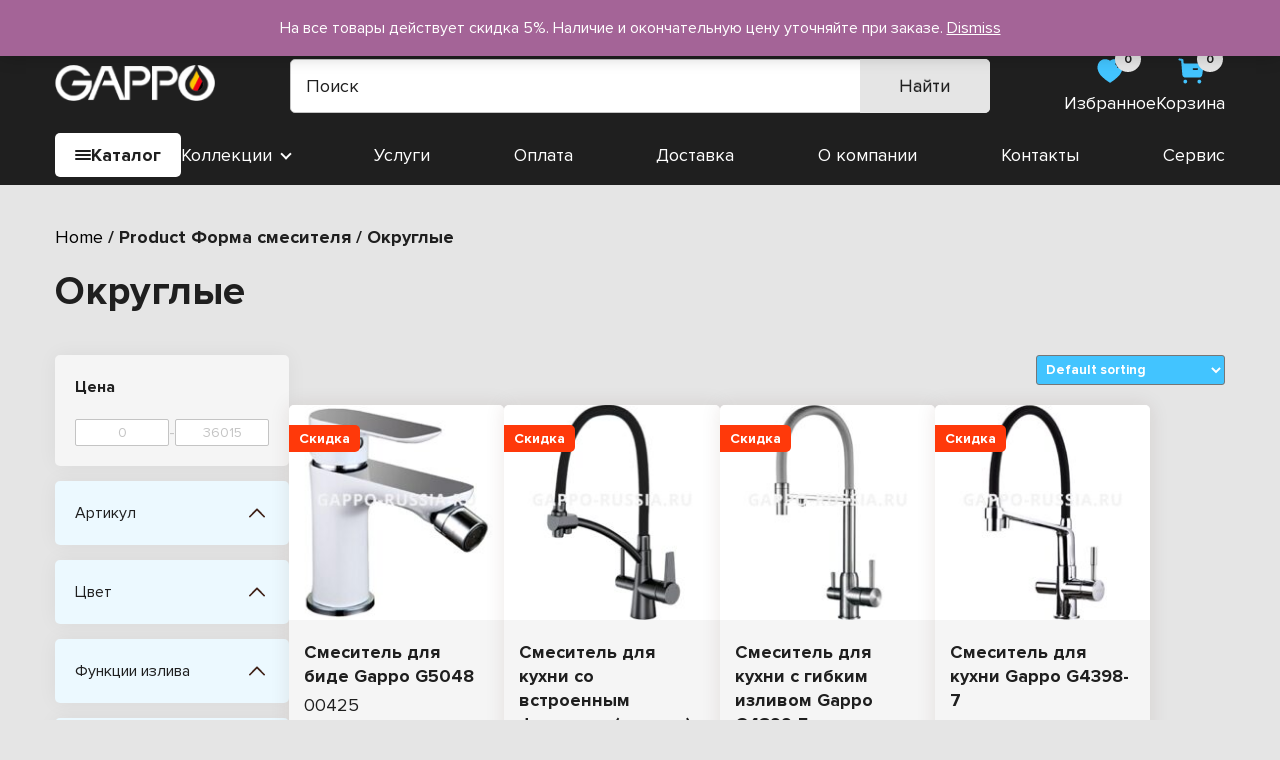

--- FILE ---
content_type: text/html; charset=UTF-8
request_url: https://gappo-vol.ru/forma-smesitelya/okruglye/
body_size: 26634
content:
<!doctype html>
<html lang="ru-RU">
<head>
    <meta charset="UTF-8">
    <meta name="viewport" content="width=device-width, initial-scale=1">
    <link rel="profile" href="https://gmpg.org/xfn/11">
	<meta name='robots' content='index, follow, max-image-preview:large, max-snippet:-1, max-video-preview:-1' />

	<!-- This site is optimized with the Yoast SEO plugin v20.4 - https://yoast.com/wordpress/plugins/seo/ -->
	<title>Архивы Округлые - Gappo</title>
	<link rel="canonical" href="https://gappo-vol.ru/forma-smesitelya/okruglye/" />
	<link rel="next" href="https://gappo-vol.ru/forma-smesitelya/okruglye/page/2/" />
	<meta property="og:locale" content="ru_RU" />
	<meta property="og:type" content="article" />
	<meta property="og:title" content="Архивы Округлые - Gappo" />
	<meta property="og:url" content="https://gappo-vol.ru/forma-smesitelya/okruglye/" />
	<meta property="og:site_name" content="Gappo" />
	<meta name="twitter:card" content="summary_large_image" />
	<script type="application/ld+json" class="yoast-schema-graph">{"@context":"https://schema.org","@graph":[{"@type":"CollectionPage","@id":"https://gappo-vol.ru/forma-smesitelya/okruglye/","url":"https://gappo-vol.ru/forma-smesitelya/okruglye/","name":"Архивы Округлые - Gappo","isPartOf":{"@id":"https://gappo-vol.ru/#website"},"primaryImageOfPage":{"@id":"https://gappo-vol.ru/forma-smesitelya/okruglye/#primaryimage"},"image":{"@id":"https://gappo-vol.ru/forma-smesitelya/okruglye/#primaryimage"},"thumbnailUrl":"https://gappo-vol.ru/wp-content/uploads/2022/05/gappo-russia.rusmesitel-dlya-bide-gappo-g5048010.jpg","breadcrumb":{"@id":"https://gappo-vol.ru/forma-smesitelya/okruglye/#breadcrumb"},"inLanguage":"ru-RU"},{"@type":"ImageObject","inLanguage":"ru-RU","@id":"https://gappo-vol.ru/forma-smesitelya/okruglye/#primaryimage","url":"https://gappo-vol.ru/wp-content/uploads/2022/05/gappo-russia.rusmesitel-dlya-bide-gappo-g5048010.jpg","contentUrl":"https://gappo-vol.ru/wp-content/uploads/2022/05/gappo-russia.rusmesitel-dlya-bide-gappo-g5048010.jpg","width":700,"height":700},{"@type":"BreadcrumbList","@id":"https://gappo-vol.ru/forma-smesitelya/okruglye/#breadcrumb","itemListElement":[{"@type":"ListItem","position":1,"name":"Главная страница","item":"https://gappo-vol.ru/"},{"@type":"ListItem","position":2,"name":"Округлые"}]},{"@type":"WebSite","@id":"https://gappo-vol.ru/#website","url":"https://gappo-vol.ru/","name":"Gappo","description":"Сантехника","potentialAction":[{"@type":"SearchAction","target":{"@type":"EntryPoint","urlTemplate":"https://gappo-vol.ru/?s={search_term_string}"},"query-input":"required name=search_term_string"}],"inLanguage":"ru-RU"}]}</script>
	<!-- / Yoast SEO plugin. -->


<link rel="alternate" type="application/rss+xml" title="Gappo &raquo; Лента" href="https://gappo-vol.ru/feed/" />
<link rel="alternate" type="application/rss+xml" title="Gappo &raquo; Лента комментариев" href="https://gappo-vol.ru/comments/feed/" />
<link rel="alternate" type="application/rss+xml" title="Gappo &raquo; Лента элемента Округлые таксономии Форма смесителя" href="https://gappo-vol.ru/forma-smesitelya/okruglye/feed/" />
<style id='wp-img-auto-sizes-contain-inline-css'>
img:is([sizes=auto i],[sizes^="auto," i]){contain-intrinsic-size:3000px 1500px}
/*# sourceURL=wp-img-auto-sizes-contain-inline-css */
</style>
<style id='wp-block-library-inline-css'>
:root{--wp-block-synced-color:#7a00df;--wp-block-synced-color--rgb:122,0,223;--wp-bound-block-color:var(--wp-block-synced-color);--wp-editor-canvas-background:#ddd;--wp-admin-theme-color:#007cba;--wp-admin-theme-color--rgb:0,124,186;--wp-admin-theme-color-darker-10:#006ba1;--wp-admin-theme-color-darker-10--rgb:0,107,160.5;--wp-admin-theme-color-darker-20:#005a87;--wp-admin-theme-color-darker-20--rgb:0,90,135;--wp-admin-border-width-focus:2px}@media (min-resolution:192dpi){:root{--wp-admin-border-width-focus:1.5px}}.wp-element-button{cursor:pointer}:root .has-very-light-gray-background-color{background-color:#eee}:root .has-very-dark-gray-background-color{background-color:#313131}:root .has-very-light-gray-color{color:#eee}:root .has-very-dark-gray-color{color:#313131}:root .has-vivid-green-cyan-to-vivid-cyan-blue-gradient-background{background:linear-gradient(135deg,#00d084,#0693e3)}:root .has-purple-crush-gradient-background{background:linear-gradient(135deg,#34e2e4,#4721fb 50%,#ab1dfe)}:root .has-hazy-dawn-gradient-background{background:linear-gradient(135deg,#faaca8,#dad0ec)}:root .has-subdued-olive-gradient-background{background:linear-gradient(135deg,#fafae1,#67a671)}:root .has-atomic-cream-gradient-background{background:linear-gradient(135deg,#fdd79a,#004a59)}:root .has-nightshade-gradient-background{background:linear-gradient(135deg,#330968,#31cdcf)}:root .has-midnight-gradient-background{background:linear-gradient(135deg,#020381,#2874fc)}:root{--wp--preset--font-size--normal:16px;--wp--preset--font-size--huge:42px}.has-regular-font-size{font-size:1em}.has-larger-font-size{font-size:2.625em}.has-normal-font-size{font-size:var(--wp--preset--font-size--normal)}.has-huge-font-size{font-size:var(--wp--preset--font-size--huge)}.has-text-align-center{text-align:center}.has-text-align-left{text-align:left}.has-text-align-right{text-align:right}.has-fit-text{white-space:nowrap!important}#end-resizable-editor-section{display:none}.aligncenter{clear:both}.items-justified-left{justify-content:flex-start}.items-justified-center{justify-content:center}.items-justified-right{justify-content:flex-end}.items-justified-space-between{justify-content:space-between}.screen-reader-text{border:0;clip-path:inset(50%);height:1px;margin:-1px;overflow:hidden;padding:0;position:absolute;width:1px;word-wrap:normal!important}.screen-reader-text:focus{background-color:#ddd;clip-path:none;color:#444;display:block;font-size:1em;height:auto;left:5px;line-height:normal;padding:15px 23px 14px;text-decoration:none;top:5px;width:auto;z-index:100000}html :where(.has-border-color){border-style:solid}html :where([style*=border-top-color]){border-top-style:solid}html :where([style*=border-right-color]){border-right-style:solid}html :where([style*=border-bottom-color]){border-bottom-style:solid}html :where([style*=border-left-color]){border-left-style:solid}html :where([style*=border-width]){border-style:solid}html :where([style*=border-top-width]){border-top-style:solid}html :where([style*=border-right-width]){border-right-style:solid}html :where([style*=border-bottom-width]){border-bottom-style:solid}html :where([style*=border-left-width]){border-left-style:solid}html :where(img[class*=wp-image-]){height:auto;max-width:100%}:where(figure){margin:0 0 1em}html :where(.is-position-sticky){--wp-admin--admin-bar--position-offset:var(--wp-admin--admin-bar--height,0px)}@media screen and (max-width:600px){html :where(.is-position-sticky){--wp-admin--admin-bar--position-offset:0px}}

/*# sourceURL=wp-block-library-inline-css */
</style><style id='global-styles-inline-css'>
:root{--wp--preset--aspect-ratio--square: 1;--wp--preset--aspect-ratio--4-3: 4/3;--wp--preset--aspect-ratio--3-4: 3/4;--wp--preset--aspect-ratio--3-2: 3/2;--wp--preset--aspect-ratio--2-3: 2/3;--wp--preset--aspect-ratio--16-9: 16/9;--wp--preset--aspect-ratio--9-16: 9/16;--wp--preset--color--black: #000000;--wp--preset--color--cyan-bluish-gray: #abb8c3;--wp--preset--color--white: #ffffff;--wp--preset--color--pale-pink: #f78da7;--wp--preset--color--vivid-red: #cf2e2e;--wp--preset--color--luminous-vivid-orange: #ff6900;--wp--preset--color--luminous-vivid-amber: #fcb900;--wp--preset--color--light-green-cyan: #7bdcb5;--wp--preset--color--vivid-green-cyan: #00d084;--wp--preset--color--pale-cyan-blue: #8ed1fc;--wp--preset--color--vivid-cyan-blue: #0693e3;--wp--preset--color--vivid-purple: #9b51e0;--wp--preset--gradient--vivid-cyan-blue-to-vivid-purple: linear-gradient(135deg,rgb(6,147,227) 0%,rgb(155,81,224) 100%);--wp--preset--gradient--light-green-cyan-to-vivid-green-cyan: linear-gradient(135deg,rgb(122,220,180) 0%,rgb(0,208,130) 100%);--wp--preset--gradient--luminous-vivid-amber-to-luminous-vivid-orange: linear-gradient(135deg,rgb(252,185,0) 0%,rgb(255,105,0) 100%);--wp--preset--gradient--luminous-vivid-orange-to-vivid-red: linear-gradient(135deg,rgb(255,105,0) 0%,rgb(207,46,46) 100%);--wp--preset--gradient--very-light-gray-to-cyan-bluish-gray: linear-gradient(135deg,rgb(238,238,238) 0%,rgb(169,184,195) 100%);--wp--preset--gradient--cool-to-warm-spectrum: linear-gradient(135deg,rgb(74,234,220) 0%,rgb(151,120,209) 20%,rgb(207,42,186) 40%,rgb(238,44,130) 60%,rgb(251,105,98) 80%,rgb(254,248,76) 100%);--wp--preset--gradient--blush-light-purple: linear-gradient(135deg,rgb(255,206,236) 0%,rgb(152,150,240) 100%);--wp--preset--gradient--blush-bordeaux: linear-gradient(135deg,rgb(254,205,165) 0%,rgb(254,45,45) 50%,rgb(107,0,62) 100%);--wp--preset--gradient--luminous-dusk: linear-gradient(135deg,rgb(255,203,112) 0%,rgb(199,81,192) 50%,rgb(65,88,208) 100%);--wp--preset--gradient--pale-ocean: linear-gradient(135deg,rgb(255,245,203) 0%,rgb(182,227,212) 50%,rgb(51,167,181) 100%);--wp--preset--gradient--electric-grass: linear-gradient(135deg,rgb(202,248,128) 0%,rgb(113,206,126) 100%);--wp--preset--gradient--midnight: linear-gradient(135deg,rgb(2,3,129) 0%,rgb(40,116,252) 100%);--wp--preset--font-size--small: 13px;--wp--preset--font-size--medium: 20px;--wp--preset--font-size--large: 36px;--wp--preset--font-size--x-large: 42px;--wp--preset--spacing--20: 0.44rem;--wp--preset--spacing--30: 0.67rem;--wp--preset--spacing--40: 1rem;--wp--preset--spacing--50: 1.5rem;--wp--preset--spacing--60: 2.25rem;--wp--preset--spacing--70: 3.38rem;--wp--preset--spacing--80: 5.06rem;--wp--preset--shadow--natural: 6px 6px 9px rgba(0, 0, 0, 0.2);--wp--preset--shadow--deep: 12px 12px 50px rgba(0, 0, 0, 0.4);--wp--preset--shadow--sharp: 6px 6px 0px rgba(0, 0, 0, 0.2);--wp--preset--shadow--outlined: 6px 6px 0px -3px rgb(255, 255, 255), 6px 6px rgb(0, 0, 0);--wp--preset--shadow--crisp: 6px 6px 0px rgb(0, 0, 0);}:where(.is-layout-flex){gap: 0.5em;}:where(.is-layout-grid){gap: 0.5em;}body .is-layout-flex{display: flex;}.is-layout-flex{flex-wrap: wrap;align-items: center;}.is-layout-flex > :is(*, div){margin: 0;}body .is-layout-grid{display: grid;}.is-layout-grid > :is(*, div){margin: 0;}:where(.wp-block-columns.is-layout-flex){gap: 2em;}:where(.wp-block-columns.is-layout-grid){gap: 2em;}:where(.wp-block-post-template.is-layout-flex){gap: 1.25em;}:where(.wp-block-post-template.is-layout-grid){gap: 1.25em;}.has-black-color{color: var(--wp--preset--color--black) !important;}.has-cyan-bluish-gray-color{color: var(--wp--preset--color--cyan-bluish-gray) !important;}.has-white-color{color: var(--wp--preset--color--white) !important;}.has-pale-pink-color{color: var(--wp--preset--color--pale-pink) !important;}.has-vivid-red-color{color: var(--wp--preset--color--vivid-red) !important;}.has-luminous-vivid-orange-color{color: var(--wp--preset--color--luminous-vivid-orange) !important;}.has-luminous-vivid-amber-color{color: var(--wp--preset--color--luminous-vivid-amber) !important;}.has-light-green-cyan-color{color: var(--wp--preset--color--light-green-cyan) !important;}.has-vivid-green-cyan-color{color: var(--wp--preset--color--vivid-green-cyan) !important;}.has-pale-cyan-blue-color{color: var(--wp--preset--color--pale-cyan-blue) !important;}.has-vivid-cyan-blue-color{color: var(--wp--preset--color--vivid-cyan-blue) !important;}.has-vivid-purple-color{color: var(--wp--preset--color--vivid-purple) !important;}.has-black-background-color{background-color: var(--wp--preset--color--black) !important;}.has-cyan-bluish-gray-background-color{background-color: var(--wp--preset--color--cyan-bluish-gray) !important;}.has-white-background-color{background-color: var(--wp--preset--color--white) !important;}.has-pale-pink-background-color{background-color: var(--wp--preset--color--pale-pink) !important;}.has-vivid-red-background-color{background-color: var(--wp--preset--color--vivid-red) !important;}.has-luminous-vivid-orange-background-color{background-color: var(--wp--preset--color--luminous-vivid-orange) !important;}.has-luminous-vivid-amber-background-color{background-color: var(--wp--preset--color--luminous-vivid-amber) !important;}.has-light-green-cyan-background-color{background-color: var(--wp--preset--color--light-green-cyan) !important;}.has-vivid-green-cyan-background-color{background-color: var(--wp--preset--color--vivid-green-cyan) !important;}.has-pale-cyan-blue-background-color{background-color: var(--wp--preset--color--pale-cyan-blue) !important;}.has-vivid-cyan-blue-background-color{background-color: var(--wp--preset--color--vivid-cyan-blue) !important;}.has-vivid-purple-background-color{background-color: var(--wp--preset--color--vivid-purple) !important;}.has-black-border-color{border-color: var(--wp--preset--color--black) !important;}.has-cyan-bluish-gray-border-color{border-color: var(--wp--preset--color--cyan-bluish-gray) !important;}.has-white-border-color{border-color: var(--wp--preset--color--white) !important;}.has-pale-pink-border-color{border-color: var(--wp--preset--color--pale-pink) !important;}.has-vivid-red-border-color{border-color: var(--wp--preset--color--vivid-red) !important;}.has-luminous-vivid-orange-border-color{border-color: var(--wp--preset--color--luminous-vivid-orange) !important;}.has-luminous-vivid-amber-border-color{border-color: var(--wp--preset--color--luminous-vivid-amber) !important;}.has-light-green-cyan-border-color{border-color: var(--wp--preset--color--light-green-cyan) !important;}.has-vivid-green-cyan-border-color{border-color: var(--wp--preset--color--vivid-green-cyan) !important;}.has-pale-cyan-blue-border-color{border-color: var(--wp--preset--color--pale-cyan-blue) !important;}.has-vivid-cyan-blue-border-color{border-color: var(--wp--preset--color--vivid-cyan-blue) !important;}.has-vivid-purple-border-color{border-color: var(--wp--preset--color--vivid-purple) !important;}.has-vivid-cyan-blue-to-vivid-purple-gradient-background{background: var(--wp--preset--gradient--vivid-cyan-blue-to-vivid-purple) !important;}.has-light-green-cyan-to-vivid-green-cyan-gradient-background{background: var(--wp--preset--gradient--light-green-cyan-to-vivid-green-cyan) !important;}.has-luminous-vivid-amber-to-luminous-vivid-orange-gradient-background{background: var(--wp--preset--gradient--luminous-vivid-amber-to-luminous-vivid-orange) !important;}.has-luminous-vivid-orange-to-vivid-red-gradient-background{background: var(--wp--preset--gradient--luminous-vivid-orange-to-vivid-red) !important;}.has-very-light-gray-to-cyan-bluish-gray-gradient-background{background: var(--wp--preset--gradient--very-light-gray-to-cyan-bluish-gray) !important;}.has-cool-to-warm-spectrum-gradient-background{background: var(--wp--preset--gradient--cool-to-warm-spectrum) !important;}.has-blush-light-purple-gradient-background{background: var(--wp--preset--gradient--blush-light-purple) !important;}.has-blush-bordeaux-gradient-background{background: var(--wp--preset--gradient--blush-bordeaux) !important;}.has-luminous-dusk-gradient-background{background: var(--wp--preset--gradient--luminous-dusk) !important;}.has-pale-ocean-gradient-background{background: var(--wp--preset--gradient--pale-ocean) !important;}.has-electric-grass-gradient-background{background: var(--wp--preset--gradient--electric-grass) !important;}.has-midnight-gradient-background{background: var(--wp--preset--gradient--midnight) !important;}.has-small-font-size{font-size: var(--wp--preset--font-size--small) !important;}.has-medium-font-size{font-size: var(--wp--preset--font-size--medium) !important;}.has-large-font-size{font-size: var(--wp--preset--font-size--large) !important;}.has-x-large-font-size{font-size: var(--wp--preset--font-size--x-large) !important;}
/*# sourceURL=global-styles-inline-css */
</style>

<style id='classic-theme-styles-inline-css'>
/*! This file is auto-generated */
.wp-block-button__link{color:#fff;background-color:#32373c;border-radius:9999px;box-shadow:none;text-decoration:none;padding:calc(.667em + 2px) calc(1.333em + 2px);font-size:1.125em}.wp-block-file__button{background:#32373c;color:#fff;text-decoration:none}
/*# sourceURL=/wp-includes/css/classic-themes.min.css */
</style>
<link rel='stylesheet' id='contact-form-7-css' href='https://gappo-vol.ru/wp-content/plugins/contact-form-7/includes/css/styles.css?ver=5.7.5.1' media='all' />
<link rel='stylesheet' id='modal-css' href='https://gappo-vol.ru/wp-content/plugins/grampus/assets/css/modal.css?ver=1680178559' media='all' />
<style id='woocommerce-inline-inline-css'>
.woocommerce form .form-row .required { visibility: visible; }
/*# sourceURL=woocommerce-inline-inline-css */
</style>
<link rel='stylesheet' id='dgwt-wcas-style-css' href='https://gappo-vol.ru/wp-content/plugins/ajax-search-for-woocommerce/assets/css/style.min.css?ver=1.23.0' media='all' />
<link rel='stylesheet' id='main-css' href='https://gappo-vol.ru/wp-content/themes/theme/assets/css/main.css?ver=1.0.0' media='all' />
<link rel='stylesheet' id='fonts-css' href='https://gappo-vol.ru/wp-content/themes/theme/assets/fonts/fonts.css?ver=6.9' media='all' />
<link rel='stylesheet' id='swiperCss-css' href='https://gappo-vol.ru/wp-content/themes/theme/assets/css/swiper-bundle.min.css?ver=6.9' media='all' />
<link rel='stylesheet' id='fancybox-css' href='https://gappo-vol.ru/wp-content/themes/theme/assets/css/fancybox.min.css?ver=6.9' media='all' />
<script src="https://gappo-vol.ru/wp-includes/js/jquery/jquery.min.js?ver=3.7.1" id="jquery-core-js"></script>
<script src="https://gappo-vol.ru/wp-includes/js/jquery/jquery-migrate.min.js?ver=3.4.1" id="jquery-migrate-js"></script>
<script src="https://gappo-vol.ru/wp-content/plugins/grampus/assets/js/extends.js?ver=1680178559" id="extends-js"></script>
<script src="https://gappo-vol.ru/wp-content/plugins/grampus/assets/js/modal.js?ver=1680178559" id="modal-js"></script>
<script>window.privacy_link = 'https://gappo-vol.ru/privacy-policy/';</script>		<style>
			.dgwt-wcas-ico-magnifier,.dgwt-wcas-ico-magnifier-handler{max-width:20px}.dgwt-wcas-search-wrapp{max-width:700px}		</style>
			<noscript><style>.woocommerce-product-gallery{ opacity: 1 !important; }</style></noscript>
	<link rel="icon" href="https://gappo-vol.ru/wp-content/uploads/2022/03/cropped-favicon-32x32.jpg" sizes="32x32" />
<link rel="icon" href="https://gappo-vol.ru/wp-content/uploads/2022/03/cropped-favicon-192x192.jpg" sizes="192x192" />
<link rel="apple-touch-icon" href="https://gappo-vol.ru/wp-content/uploads/2022/03/cropped-favicon-180x180.jpg" />
<meta name="msapplication-TileImage" content="https://gappo-vol.ru/wp-content/uploads/2022/03/cropped-favicon-270x270.jpg" />
<!-- Yandex.Metrika counter -->
<script type="text/javascript" >
   (function(m,e,t,r,i,k,a){m[i]=m[i]||function(){(m[i].a=m[i].a||[]).push(arguments)};
   m[i].l=1*new Date();k=e.createElement(t),a=e.getElementsByTagName(t)[0],k.async=1,k.src=r,a.parentNode.insertBefore(k,a)})
   (window, document, "script", "https://mc.yandex.ru/metrika/tag.js", "ym");

   ym(89331416, "init", {
        clickmap:true,
        trackLinks:true,
        accurateTrackBounce:true,
        webvisor:true,
        ecommerce:"dataLayer"
   });
</script>
<noscript><div><img src="https://mc.yandex.ru/watch/89331416" style="position:absolute; left:-9999px;" alt="" /></div></noscript>
<!-- /Yandex.Metrika counter -->
	<meta name="yandex-verification" content="eae21e2c9e2ff5db" />
	<meta name="google-site-verification" content="Lk5QLQFOYfCp1hMiD5LsH6ls-tpMJgJwiI92a3DKQ2k" />
<link rel='stylesheet' id='widget-filters-css' href='https://gappo-vol.ru/wp-content/plugins/woocommerce-filters-widget-grampus/assets/filters.css?ver=1680178564' media='all' />
</head>

<body class="archive tax-pa_forma-smesitelya term-okruglye term-179 wp-theme-theme theme-theme woocommerce woocommerce-page woocommerce-demo-store woocommerce-no-js">

	<header id="header" class="site-header">
        <div class="top__line">
            <div class="container">
                                    <div class="soc__holder">
                                                    <a href="https://vk.com/gappovologda" class="soc__item">
                                <img src="https://gappo-vol.ru/wp-content/uploads/2022/03/vk.svg" alt="" class="item__image">
                            </a>
                                                    <a href="https://wa.me/79005032551" class="soc__item">
                                <img src="https://gappo-vol.ru/wp-content/uploads/2022/03/whatsapp.svg" alt="" class="item__image">
                            </a>
                                            </div>
                                                    <div class="emails__holder">
                                                    <a href="mailto:gappo-vol@yandex.ru" class="email__item">
                                <svg width="16" height="16" viewBox="0 0 16 16" fill="none" xmlns="http://www.w3.org/2000/svg">
                                    <path fill-rule="evenodd" clip-rule="evenodd" d="M11.293 2C12.187 2 13.047 2.35333 13.6796 2.98733C14.313 3.62 14.667 4.47333 14.667 5.36667V10.6333C14.667 12.4933 13.1536 14 11.293 14H4.70695C2.84628 14 1.33362 12.4933 1.33362 10.6333V5.36667C1.33362 3.50667 2.83962 2 4.70695 2H11.293ZM12.3536 6.36L12.407 6.30667C12.5663 6.11333 12.5663 5.83333 12.3996 5.64C12.307 5.54067 12.1796 5.48 12.047 5.46667C11.907 5.45933 11.7736 5.50667 11.673 5.6L8.66695 8C8.28028 8.32067 7.72628 8.32067 7.33362 8L4.33362 5.6C4.12628 5.44667 3.83962 5.46667 3.66695 5.64667C3.48695 5.82667 3.46695 6.11333 3.61962 6.31333L3.70695 6.4L6.74028 8.76667C7.11362 9.06 7.56629 9.22 8.04029 9.22C8.51295 9.22 8.97362 9.06 9.34628 8.76667L12.3536 6.36Z" fill="#42C4FF"/>
                                </svg>
                                gappo-vol@yandex.ru                            </a>
                                            </div>
                                                    <div class="phones__holder">
                                                    <a href="tel:89005032551" class="phone__item">
                                <svg width="16" height="16" viewBox="0 0 16 16" fill="none" xmlns="http://www.w3.org/2000/svg">
                                    <path d="M9.6122 3.65996C9.29484 3.60133 9.00337 3.80386 8.94295 4.11365C8.88253 4.42344 9.0857 4.72589 9.39443 4.78652C10.3239 4.96773 11.0416 5.68723 11.2236 6.61993V6.62059C11.2754 6.88908 11.5117 7.08427 11.7839 7.08427C11.8204 7.08427 11.857 7.08094 11.8941 7.07428C12.2029 7.01232 12.406 6.71053 12.3456 6.40008C12.0741 5.00703 11.0018 3.93111 9.6122 3.65996Z" fill="#42C4FF"/>
                                    <path d="M9.57073 1.33862C9.42201 1.3173 9.27262 1.36127 9.15378 1.45587C9.03161 1.55181 8.95526 1.69038 8.93866 1.84561C8.90348 2.15939 9.12988 2.4432 9.44325 2.4785C11.6044 2.71967 13.2841 4.40318 13.5271 6.57103C13.5596 6.86149 13.8033 7.08068 14.0941 7.08068C14.116 7.08068 14.1373 7.07934 14.1592 7.07668C14.3112 7.06002 14.4467 6.98474 14.5423 6.86482C14.6372 6.74491 14.6804 6.59568 14.6631 6.44311C14.3604 3.73831 12.267 1.63908 9.57073 1.33862Z" fill="#42C4FF"/>
                                    <path fill-rule="evenodd" clip-rule="evenodd" d="M7.35447 8.64826C10.0139 11.3069 10.6172 8.23115 12.3104 9.92321C13.9428 11.5552 14.8811 11.8821 12.8128 13.9498C12.5537 14.158 10.9077 16.6628 5.12305 10.8798C-0.662339 5.096 1.84104 3.4483 2.04929 3.1893C4.12256 1.1159 4.44389 2.05959 6.07631 3.69155C7.76956 5.38433 4.69508 5.98961 7.35447 8.64826Z" fill="#42C4FF"/>
                                </svg>
                                8 900 503-25-51                            </a>
                                            </div>
                                <!--<a href="" class="warranty">
                    Гарантии и возврат
                </a>-->
            </div>
        </div>
        <div class="mid__line">
            <div class="container">
                <a href="/" class="logo__holder">
                    <img src="https://gappo-vol.ru/wp-content/uploads/2022/03/logo-1.png" alt="" class="logo">
                </a>
                <div class="search__holder">
					<div  class="dgwt-wcas-search-wrapp dgwt-wcas-has-submit woocommerce dgwt-wcas-style-solaris js-dgwt-wcas-layout-classic dgwt-wcas-layout-classic js-dgwt-wcas-mobile-overlay-enabled">
		<form class="dgwt-wcas-search-form" role="search" action="https://gappo-vol.ru/" method="get">
		<div class="dgwt-wcas-sf-wrapp">
						<label class="screen-reader-text"
			       for="dgwt-wcas-search-input-1">Поиск товаров</label>

			<input id="dgwt-wcas-search-input-1"
			       type="search"
			       class="dgwt-wcas-search-input"
			       name="s"
			       value=""
			       placeholder="Поиск"
			       autocomplete="off"
				   			/>
			<div class="dgwt-wcas-preloader"></div>

			<div class="dgwt-wcas-voice-search"></div>

							<button type="submit"
				        aria-label="Найти"
				        class="dgwt-wcas-search-submit">Найти</button>
			
			<input type="hidden" name="post_type" value="product"/>
			<input type="hidden" name="dgwt_wcas" value="1"/>

			
					</div>
	</form>
</div>
                </div>
                <div class="btns__holder">
                    <a href="https://gappo-vol.ru/izbrannoe/" class="favorite__btn head__btn">
                        <span class="count">0</span>
                        <svg width="30" height="30" viewBox="0 0 30 30" fill="none" xmlns="http://www.w3.org/2000/svg">
                            <path fill-rule="evenodd" clip-rule="evenodd" d="M19.8123 3.12588C20.601 3.12588 21.3885 3.23713 22.1373 3.48838C26.751 4.98838 28.4135 10.0509 27.0248 14.4759C26.2373 16.7371 24.9498 18.8009 23.2635 20.4871C20.8498 22.8246 18.201 24.8996 15.3498 26.6871L15.0373 26.8759L14.7123 26.6746C11.851 24.8996 9.18728 22.8246 6.75103 20.4746C5.07603 18.7884 3.78728 16.7371 2.98728 14.4759C1.57478 10.0509 3.23728 4.98838 7.90103 3.46213C8.26353 3.33713 8.63728 3.24963 9.01228 3.20088H9.16228C9.51353 3.14963 9.86228 3.12588 10.2123 3.12588H10.3498C11.1373 3.14963 11.8998 3.28713 12.6385 3.53838H12.7123C12.7623 3.56213 12.7998 3.58838 12.8248 3.61213C13.101 3.70088 13.3623 3.80088 13.6123 3.93838L14.0873 4.15088C14.2021 4.21209 14.3309 4.30563 14.4422 4.38647C14.5128 4.43768 14.5763 4.4838 14.6248 4.51338C14.6452 4.52541 14.6659 4.53752 14.6868 4.54972C14.794 4.61228 14.9056 4.67745 14.9998 4.74963C16.3885 3.68838 18.0748 3.11338 19.8123 3.12588ZM23.1373 12.1259C23.6498 12.1121 24.0873 11.7009 24.1248 11.1746V11.0259C24.1623 9.27463 23.101 7.68838 21.4873 7.07588C20.9748 6.89963 20.4123 7.17588 20.2248 7.70088C20.0498 8.22588 20.3248 8.80088 20.8498 8.98713C21.651 9.28713 22.1873 10.0759 22.1873 10.9496V10.9884C22.1635 11.2746 22.2498 11.5509 22.4248 11.7634C22.5998 11.9759 22.8623 12.0996 23.1373 12.1259Z" fill="#42C4FF"/>
                        </svg>
                        <span class="btn__title">
                            Избранное
                        </span>
                    </a>
                    <a href="https://gappo-vol.ru/cart/" class="cart__btn head__btn">
                        <span class="count">0</span>
                        <svg width="30" height="30" viewBox="0 0 30 30" fill="none" xmlns="http://www.w3.org/2000/svg">
                            <path fill-rule="evenodd" clip-rule="evenodd" d="M17.6516 14.0414H21.1114C21.636 14.0414 22.0482 13.6077 22.0482 13.0847C22.0482 12.5489 21.636 12.1279 21.1114 12.1279H17.6516C17.127 12.1279 16.7148 12.5489 16.7148 13.0847C16.7148 13.6077 17.127 14.0414 17.6516 14.0414ZM25.2207 7.40937C25.9826 7.40937 26.4822 7.67725 26.9818 8.26404C27.4815 8.85083 27.5689 9.69275 27.4565 10.4569L26.2699 18.825C26.0451 20.4336 24.6961 21.6187 23.1099 21.6187H9.48299C7.82178 21.6187 6.44785 20.3188 6.31046 18.635L5.16135 4.72925L3.27532 4.39759C2.77571 4.30829 2.42599 3.8108 2.51342 3.30054C2.60085 2.77881 3.08797 2.43311 3.60007 2.51092L6.579 2.96888C7.00367 3.04669 7.31592 3.40259 7.35339 3.83631L7.59071 6.69373C7.62818 7.10321 7.95293 7.40937 8.35262 7.40937H25.2207ZM9.28289 23.6348C8.23371 23.6348 7.38437 24.5023 7.38437 25.5738C7.38437 26.6326 8.23371 27.5 9.28289 27.5C10.3196 27.5 11.1689 26.6326 11.1689 25.5738C11.1689 24.5023 10.3196 23.6348 9.28289 23.6348ZM23.3344 23.6348C22.2853 23.6348 21.4359 24.5023 21.4359 25.5738C21.4359 26.6326 22.2853 27.5 23.3344 27.5C24.3711 27.5 25.2205 26.6326 25.2205 25.5738C25.2205 24.5023 24.3711 23.6348 23.3344 23.6348Z" fill="#42C4FF"/>
                        </svg>
                        <span class="btn__title">
                            Корзина
                        </span>
                    </a>
                </div>
                <div class="btns__holder fixed">
                    <a href="https://gappo-vol.ru/izbrannoe/" class="favorite__btn head__btn">
                        <span class="count">0</span>
                        <svg width="30" height="30" viewBox="0 0 30 30" fill="none" xmlns="http://www.w3.org/2000/svg">
                            <path fill-rule="evenodd" clip-rule="evenodd" d="M19.8123 3.12588C20.601 3.12588 21.3885 3.23713 22.1373 3.48838C26.751 4.98838 28.4135 10.0509 27.0248 14.4759C26.2373 16.7371 24.9498 18.8009 23.2635 20.4871C20.8498 22.8246 18.201 24.8996 15.3498 26.6871L15.0373 26.8759L14.7123 26.6746C11.851 24.8996 9.18728 22.8246 6.75103 20.4746C5.07603 18.7884 3.78728 16.7371 2.98728 14.4759C1.57478 10.0509 3.23728 4.98838 7.90103 3.46213C8.26353 3.33713 8.63728 3.24963 9.01228 3.20088H9.16228C9.51353 3.14963 9.86228 3.12588 10.2123 3.12588H10.3498C11.1373 3.14963 11.8998 3.28713 12.6385 3.53838H12.7123C12.7623 3.56213 12.7998 3.58838 12.8248 3.61213C13.101 3.70088 13.3623 3.80088 13.6123 3.93838L14.0873 4.15088C14.2021 4.21209 14.3309 4.30563 14.4422 4.38647C14.5128 4.43768 14.5763 4.4838 14.6248 4.51338C14.6452 4.52541 14.6659 4.53752 14.6868 4.54972C14.794 4.61228 14.9056 4.67745 14.9998 4.74963C16.3885 3.68838 18.0748 3.11338 19.8123 3.12588ZM23.1373 12.1259C23.6498 12.1121 24.0873 11.7009 24.1248 11.1746V11.0259C24.1623 9.27463 23.101 7.68838 21.4873 7.07588C20.9748 6.89963 20.4123 7.17588 20.2248 7.70088C20.0498 8.22588 20.3248 8.80088 20.8498 8.98713C21.651 9.28713 22.1873 10.0759 22.1873 10.9496V10.9884C22.1635 11.2746 22.2498 11.5509 22.4248 11.7634C22.5998 11.9759 22.8623 12.0996 23.1373 12.1259Z" fill="#42C4FF"/>
                        </svg>
                    </a>
                    <a href="https://gappo-vol.ru/cart/" class="cart__btn head__btn">
                        <span class="count">0</span>
                        <svg width="30" height="30" viewBox="0 0 30 30" fill="none" xmlns="http://www.w3.org/2000/svg">
                            <path fill-rule="evenodd" clip-rule="evenodd" d="M17.6516 14.0414H21.1114C21.636 14.0414 22.0482 13.6077 22.0482 13.0847C22.0482 12.5489 21.636 12.1279 21.1114 12.1279H17.6516C17.127 12.1279 16.7148 12.5489 16.7148 13.0847C16.7148 13.6077 17.127 14.0414 17.6516 14.0414ZM25.2207 7.40937C25.9826 7.40937 26.4822 7.67725 26.9818 8.26404C27.4815 8.85083 27.5689 9.69275 27.4565 10.4569L26.2699 18.825C26.0451 20.4336 24.6961 21.6187 23.1099 21.6187H9.48299C7.82178 21.6187 6.44785 20.3188 6.31046 18.635L5.16135 4.72925L3.27532 4.39759C2.77571 4.30829 2.42599 3.8108 2.51342 3.30054C2.60085 2.77881 3.08797 2.43311 3.60007 2.51092L6.579 2.96888C7.00367 3.04669 7.31592 3.40259 7.35339 3.83631L7.59071 6.69373C7.62818 7.10321 7.95293 7.40937 8.35262 7.40937H25.2207ZM9.28289 23.6348C8.23371 23.6348 7.38437 24.5023 7.38437 25.5738C7.38437 26.6326 8.23371 27.5 9.28289 27.5C10.3196 27.5 11.1689 26.6326 11.1689 25.5738C11.1689 24.5023 10.3196 23.6348 9.28289 23.6348ZM23.3344 23.6348C22.2853 23.6348 21.4359 24.5023 21.4359 25.5738C21.4359 26.6326 22.2853 27.5 23.3344 27.5C24.3711 27.5 25.2205 26.6326 25.2205 25.5738C25.2205 24.5023 24.3711 23.6348 23.3344 23.6348Z" fill="#42C4FF"/>
                        </svg>
                    </a>
                </div>
                <div class="burger open_menu">
                    <span></span>
                    <span></span>
                    <span></span>
                </div>
            </div>
        </div>
        <div class="bot__line">
            <div class="container">
                <div class="cat__btn-holder">
                    <a href="/shop/" class="cat__btn">
                        <svg width="16" height="10" viewBox="0 0 16 10" fill="none" xmlns="http://www.w3.org/2000/svg">
                            <rect width="16" height="2" rx="1" fill="#1F1F1F"/>
                            <rect y="4" width="16" height="2" rx="1" fill="#1F1F1F"/>
                            <rect y="8" width="16" height="2" rx="1" fill="#1F1F1F"/>
                        </svg>
                        Каталог
                    </a>
                                            <ul class="sub-menu">
                                                            <li>
                                    <a href="https://gappo-vol.ru/product-category/misc/">
                                        Смесители                                    </a>
                                </li>
                                                            <li>
                                    <a href="https://gappo-vol.ru/product-category/dushevye-sistemy/">
                                        Душевые системы                                    </a>
                                </li>
                                                            <li>
                                    <a href="https://gappo-vol.ru/product-category/aksessuary/">
                                        Аксессуары                                    </a>
                                </li>
                                                            <li>
                                    <a href="https://gappo-vol.ru/product-category/rakoviny/">
                                        Раковины                                    </a>
                                </li>
                                                            <li>
                                    <a href="https://gappo-vol.ru/product-category/zerkala/">
                                        Зеркала                                    </a>
                                </li>
                                                            <li>
                                    <a href="https://gappo-vol.ru/product-category/drenazhnye-kanaly/">
                                        Дренажные каналы                                    </a>
                                </li>
                                                            <li>
                                    <a href="https://gappo-vol.ru/product-category/dushevye-poddony/">
                                        Душевые поддоны                                    </a>
                                </li>
                                                            <li>
                                    <a href="https://gappo-vol.ru/product-category/dushevye-ugly-i-ograzhdeniya/">
                                        Душевые углы и ограждения                                    </a>
                                </li>
                                                            <li>
                                    <a href="https://gappo-vol.ru/product-category/dveri-v-nishu/">
                                        Двери в нишу                                    </a>
                                </li>
                                                            <li>
                                    <a href="https://gappo-vol.ru/product-category/shtorki-dlya-vanny/">
                                        Шторки для ванны                                    </a>
                                </li>
                                                            <li>
                                    <a href="https://gappo-vol.ru/product-category/vodosnabzhenie/">
                                        Водоснабжение                                    </a>
                                </li>
                                                            <li>
                                    <a href="https://gappo-vol.ru/product-category/komplektuyushhie-dlya-polotenczesushitelej/">
                                        Комплектующие для полотенцесушителей                                    </a>
                                </li>
                                                            <li>
                                    <a href="https://gappo-vol.ru/product-category/komplektuyushhie-dlya-unitazov/">
                                        Комплектующие для унитазов                                    </a>
                                </li>
                                                            <li>
                                    <a href="https://gappo-vol.ru/product-category/komplektuyushhie-dlya-radiatorov/">
                                        Комплектующие для радиаторов                                    </a>
                                </li>
                                                            <li>
                                    <a href="https://gappo-vol.ru/product-category/komplektuyushhie-dlya-smesitelej/">
                                        Комплектующие для смесителей                                    </a>
                                </li>
                                                            <li>
                                    <a href="https://gappo-vol.ru/product-category/komplektuyushhie-dlya-dushevyh-poddonov/">
                                        Комплектующие для душевых поддонов                                    </a>
                                </li>
                                                            <li>
                                    <a href="https://gappo-vol.ru/product-category/komplektuyushhie-dlya-rakovin/">
                                        Комплектующие для раковин                                    </a>
                                </li>
                                                            <li>
                                    <a href="https://gappo-vol.ru/product-category/komplektuyushhie-dlya-kuhonnyh-moek/">
                                        Комплектующие для кухонных моек                                    </a>
                                </li>
                                                    </ul>
                                    </div>
                <ul id="menu-glavnoe" class="menu__holder"><li class="nav-menu-element has-childs"><a href="https://gappo-vol.ru/kollekczii/">Коллекции</a>
<ul class="sub-menu">
	<li class="nav-menu-element"><a href="https://gappo-vol.ru/collection/smesiteli/">Смесители</a></li>
	<li class="nav-menu-element"><a href="https://gappo-vol.ru/collection/dushevye-sistemy/">Душевые системы</a></li>
	<li class="nav-menu-element"><a href="https://gappo-vol.ru/collection/aksessuary/">Аксессуары</a></li>
</ul>
</li>
<li class="nav-menu-element"><a href="https://gappo-vol.ru/services/">Услуги</a></li>
<li class="nav-menu-element"><a href="https://gappo-vol.ru/oplata/">Оплата</a></li>
<li class="nav-menu-element"><a href="https://gappo-vol.ru/dostavka/">Доставка</a></li>
<li class="nav-menu-element"><a href="https://gappo-vol.ru/o-kompanii/">О компании</a></li>
<li class="nav-menu-element"><a href="https://gappo-vol.ru/kontakty/">Контакты</a></li>
<li class="nav-menu-element"><a href="https://gappo-vol.ru/servis/">Сервис</a></li>
</ul>            </div>
        </div>
        <div id="mobile-mnu">
            <div id="close-mnu">+</div>
            <a href="/" class="logo__holder">
                <img src="https://gappo-vol.ru/wp-content/uploads/2022/03/logo-1.png" alt="" class="logo">
            </a>
			<ul id="menu-mobilnoe-menyu" class="menuTop"><li class="nav-menu-element"><a href="https://gappo-vol.ru/shop/">Каталог</a></li>
<li class="nav-menu-element"><a href="https://gappo-vol.ru/servis/">Сервис</a></li>
<li class="nav-menu-element"><a href="https://gappo-vol.ru/oplata/">Оплата</a></li>
<li class="nav-menu-element"><a href="https://gappo-vol.ru/dostavka/">Доставка</a></li>
<li class="nav-menu-element"><a href="https://gappo-vol.ru/o-kompanii/">О компании</a></li>
<li class="nav-menu-element"><a href="https://gappo-vol.ru/kontakty/">Контакты</a></li>
</ul>			                <div class="phone__holder">
					                        <a href="tel:89005032551" class="phone__item">
							8 900 503-25-51                        </a>
					                </div>
						                <div class="email__holder">
                    <a href="mailto:gappo-vol@yandex.ru" class="email__item">gappo-vol@yandex.ru</a>
                </div>
									                <div class="soc__holder">
					                        <a href="https://vk.com/gappovologda" class="soc__item">
                            <img src="https://gappo-vol.ru/wp-content/uploads/2022/03/vk.svg" alt="">
                        </a>
					                        <a href="https://wa.me/79005032551" class="soc__item">
                            <img src="https://gappo-vol.ru/wp-content/uploads/2022/03/whatsapp.svg" alt="">
                        </a>
					                </div>
			            <div class="btns__holder">
                <a href="https://gappo-vol.ru/izbrannoe/" class="favorite__btn head__btn">
                    <span class="count">0</span>
                    <svg width="30" height="30" viewBox="0 0 30 30" fill="none" xmlns="http://www.w3.org/2000/svg">
                        <path fill-rule="evenodd" clip-rule="evenodd" d="M19.8123 3.12588C20.601 3.12588 21.3885 3.23713 22.1373 3.48838C26.751 4.98838 28.4135 10.0509 27.0248 14.4759C26.2373 16.7371 24.9498 18.8009 23.2635 20.4871C20.8498 22.8246 18.201 24.8996 15.3498 26.6871L15.0373 26.8759L14.7123 26.6746C11.851 24.8996 9.18728 22.8246 6.75103 20.4746C5.07603 18.7884 3.78728 16.7371 2.98728 14.4759C1.57478 10.0509 3.23728 4.98838 7.90103 3.46213C8.26353 3.33713 8.63728 3.24963 9.01228 3.20088H9.16228C9.51353 3.14963 9.86228 3.12588 10.2123 3.12588H10.3498C11.1373 3.14963 11.8998 3.28713 12.6385 3.53838H12.7123C12.7623 3.56213 12.7998 3.58838 12.8248 3.61213C13.101 3.70088 13.3623 3.80088 13.6123 3.93838L14.0873 4.15088C14.2021 4.21209 14.3309 4.30563 14.4422 4.38647C14.5128 4.43768 14.5763 4.4838 14.6248 4.51338C14.6452 4.52541 14.6659 4.53752 14.6868 4.54972C14.794 4.61228 14.9056 4.67745 14.9998 4.74963C16.3885 3.68838 18.0748 3.11338 19.8123 3.12588ZM23.1373 12.1259C23.6498 12.1121 24.0873 11.7009 24.1248 11.1746V11.0259C24.1623 9.27463 23.101 7.68838 21.4873 7.07588C20.9748 6.89963 20.4123 7.17588 20.2248 7.70088C20.0498 8.22588 20.3248 8.80088 20.8498 8.98713C21.651 9.28713 22.1873 10.0759 22.1873 10.9496V10.9884C22.1635 11.2746 22.2498 11.5509 22.4248 11.7634C22.5998 11.9759 22.8623 12.0996 23.1373 12.1259Z" fill="#42C4FF"/>
                    </svg>
                    <span class="btn__title">
                        Избранное
                    </span>
                </a>
                <a href="https://gappo-vol.ru/cart/" class="cart__btn head__btn">
                    <span class="count">0</span>
                    <svg width="30" height="30" viewBox="0 0 30 30" fill="none" xmlns="http://www.w3.org/2000/svg">
                        <path fill-rule="evenodd" clip-rule="evenodd" d="M17.6516 14.0414H21.1114C21.636 14.0414 22.0482 13.6077 22.0482 13.0847C22.0482 12.5489 21.636 12.1279 21.1114 12.1279H17.6516C17.127 12.1279 16.7148 12.5489 16.7148 13.0847C16.7148 13.6077 17.127 14.0414 17.6516 14.0414ZM25.2207 7.40937C25.9826 7.40937 26.4822 7.67725 26.9818 8.26404C27.4815 8.85083 27.5689 9.69275 27.4565 10.4569L26.2699 18.825C26.0451 20.4336 24.6961 21.6187 23.1099 21.6187H9.48299C7.82178 21.6187 6.44785 20.3188 6.31046 18.635L5.16135 4.72925L3.27532 4.39759C2.77571 4.30829 2.42599 3.8108 2.51342 3.30054C2.60085 2.77881 3.08797 2.43311 3.60007 2.51092L6.579 2.96888C7.00367 3.04669 7.31592 3.40259 7.35339 3.83631L7.59071 6.69373C7.62818 7.10321 7.95293 7.40937 8.35262 7.40937H25.2207ZM9.28289 23.6348C8.23371 23.6348 7.38437 24.5023 7.38437 25.5738C7.38437 26.6326 8.23371 27.5 9.28289 27.5C10.3196 27.5 11.1689 26.6326 11.1689 25.5738C11.1689 24.5023 10.3196 23.6348 9.28289 23.6348ZM23.3344 23.6348C22.2853 23.6348 21.4359 24.5023 21.4359 25.5738C21.4359 26.6326 22.2853 27.5 23.3344 27.5C24.3711 27.5 25.2205 26.6326 25.2205 25.5738C25.2205 24.5023 24.3711 23.6348 23.3344 23.6348Z" fill="#42C4FF"/>
                    </svg>
                    <span class="btn__title">
                        Корзина
                    </span>
                </a>
            </div>
        </div>
	</header><!-- #masthead -->
<div id="primary" class="content-area"><main id="main" class="site-main" role="main"><div class="container">
    <nav class="woocommerce-breadcrumb"><a href="https://gappo-vol.ru">Home</a>&nbsp;&#47;&nbsp;Product Форма смесителя&nbsp;&#47;&nbsp;Округлые</nav>    <header class="woocommerce-products-header">
                    <h1 class="woocommerce-products-header__title page-title">Округлые</h1>
            
            </header>
    <div class="archive__container products">
                    <div class="sidebar">
                <div class="sidebar-block sidebar-filter"><form class="filters-form" method="get" data-auto="no" data-url="https://gappo-vol.ru/forma-smesitelya/okruglye/">
			<div class="price__block">
			<div class="accordeon-block-header">
				Цена			</div>
			<div class="accordeon-block-content" >
				<div class="padding-box">
					<div class="inputs price range" data-mode="">
												<div class="group">
							<input type="number" data-type="min" data-min="2311" data-name="min_price" placeholder="0" value="" >
						</div>
						-
						<div class="group">
							<input type="number" data-type="max" data-max="36015" data-name="max_price" placeholder="36015" value="" >
						</div>
											</div>
										<div class="inputs radios" data-filter-node="ranges">
											</div>
										<div class="range-slider" data-filter-node="slider" data-min="2311" data-max="36015"></div>
				</div>
			</div>
		</div>
			<div class="accordeon-block">
			<div class="accordeon-block-header">
				<span class="accordeon-block-header-title">
					Артикул				</span>
								<span class="accordeon-block-header-toggler">
					<svg width="24" height="24" viewBox="0 0 24 24" fill="none" xmlns="http://www.w3.org/2000/svg">
						<path d="M19.7589 16.2541C19.4667 16.5522 19.0095 16.5793 18.6873 16.3354L18.595 16.2541L12 9.52658L5.40503 16.2541C5.11283 16.5522 4.65558 16.5793 4.33338 16.3354L4.24106 16.2541C3.94887 15.956 3.9223 15.4896 4.16137 15.161L4.24106 15.0668L11.418 7.7459C11.7102 7.44784 12.1675 7.42074 12.4897 7.66461L12.582 7.7459L19.7589 15.0668C20.0804 15.3947 20.0804 15.9262 19.7589 16.2541Z" fill="#402218"/>
					</svg>
				</span>
			</div>
			<div  id="fl_artikul" class="accordeon-block-content filterable" style="display:none;">
								<div class="local-search">
					<input class="search" type="text" autocorrect="off" spellcheck="true" placeholder="Поиск">
				</div>
								<div class="padding-box">
					<div class="inputs checkboxes list">
												<div class="group">
							<input type="checkbox" name="f_artikul[]" id="filter_artikul_g1002-2" value="g1002-2">
							<label class="group-label" for="filter_artikul_g1002-2">G1002-2</label>
						</div>
												<div class="group">
							<input type="checkbox" name="f_artikul[]" id="filter_artikul_g1002-8" value="g1002-8">
							<label class="group-label" for="filter_artikul_g1002-8">G1002-8</label>
						</div>
												<div class="group">
							<input type="checkbox" name="f_artikul[]" id="filter_artikul_g1003-16" value="g1003-16">
							<label class="group-label" for="filter_artikul_g1003-16">G1003-16</label>
						</div>
												<div class="group">
							<input type="checkbox" name="f_artikul[]" id="filter_artikul_g1003-18" value="g1003-18">
							<label class="group-label" for="filter_artikul_g1003-18">G1003-18</label>
						</div>
												<div class="group">
							<input type="checkbox" name="f_artikul[]" id="filter_artikul_g1003-26" value="g1003-26">
							<label class="group-label" for="filter_artikul_g1003-26">G1003-26</label>
						</div>
												<div class="group">
							<input type="checkbox" name="f_artikul[]" id="filter_artikul_g1003-28" value="g1003-28">
							<label class="group-label" for="filter_artikul_g1003-28">G1003-28</label>
						</div>
												<div class="group">
							<input type="checkbox" name="f_artikul[]" id="filter_artikul_g1003-6" value="g1003-6">
							<label class="group-label" for="filter_artikul_g1003-6">G1003-6</label>
						</div>
												<div class="group">
							<input type="checkbox" name="f_artikul[]" id="filter_artikul_g1003-8" value="g1003-8">
							<label class="group-label" for="filter_artikul_g1003-8">G1003-8</label>
						</div>
												<div class="group">
							<input type="checkbox" name="f_artikul[]" id="filter_artikul_g1048" value="g1048">
							<label class="group-label" for="filter_artikul_g1048">G1048</label>
						</div>
												<div class="group">
							<input type="checkbox" name="f_artikul[]" id="filter_artikul_g1048-1" value="g1048-1">
							<label class="group-label" for="filter_artikul_g1048-1">G1048-1</label>
						</div>
												<div class="group">
							<input type="checkbox" name="f_artikul[]" id="filter_artikul_g1048-2" value="g1048-2">
							<label class="group-label" for="filter_artikul_g1048-2">G1048-2</label>
						</div>
												<div class="group">
							<input type="checkbox" name="f_artikul[]" id="filter_artikul_g1048-22" value="g1048-22">
							<label class="group-label" for="filter_artikul_g1048-22">G1048-22</label>
						</div>
												<div class="group">
							<input type="checkbox" name="f_artikul[]" id="filter_artikul_g1048-31" value="g1048-31">
							<label class="group-label" for="filter_artikul_g1048-31">G1048-31</label>
						</div>
												<div class="group">
							<input type="checkbox" name="f_artikul[]" id="filter_artikul_g1048-8" value="g1048-8">
							<label class="group-label" for="filter_artikul_g1048-8">G1048-8</label>
						</div>
												<div class="group">
							<input type="checkbox" name="f_artikul[]" id="filter_artikul_g1049" value="g1049">
							<label class="group-label" for="filter_artikul_g1049">G1049</label>
						</div>
												<div class="group">
							<input type="checkbox" name="f_artikul[]" id="filter_artikul_g1052-50" value="g1052-50">
							<label class="group-label" for="filter_artikul_g1052-50">G1052-50</label>
						</div>
												<div class="group">
							<input type="checkbox" name="f_artikul[]" id="filter_artikul_g1052-52" value="g1052-52">
							<label class="group-label" for="filter_artikul_g1052-52">G1052-52</label>
						</div>
												<div class="group">
							<input type="checkbox" name="f_artikul[]" id="filter_artikul_g1052-70" value="g1052-70">
							<label class="group-label" for="filter_artikul_g1052-70">G1052-70</label>
						</div>
												<div class="group">
							<input type="checkbox" name="f_artikul[]" id="filter_artikul_g1052-76" value="g1052-76">
							<label class="group-label" for="filter_artikul_g1052-76">G1052-76</label>
						</div>
												<div class="group">
							<input type="checkbox" name="f_artikul[]" id="filter_artikul_g1052-80" value="g1052-80">
							<label class="group-label" for="filter_artikul_g1052-80">G1052-80</label>
						</div>
												<div class="group">
							<input type="checkbox" name="f_artikul[]" id="filter_artikul_g1052-85" value="g1052-85">
							<label class="group-label" for="filter_artikul_g1052-85">G1052-85</label>
						</div>
												<div class="group">
							<input type="checkbox" name="f_artikul[]" id="filter_artikul_g1052-86" value="g1052-86">
							<label class="group-label" for="filter_artikul_g1052-86">G1052-86</label>
						</div>
												<div class="group">
							<input type="checkbox" name="f_artikul[]" id="filter_artikul_g1052-88" value="g1052-88">
							<label class="group-label" for="filter_artikul_g1052-88">G1052-88</label>
						</div>
												<div class="group">
							<input type="checkbox" name="f_artikul[]" id="filter_artikul_g1052-89" value="g1052-89">
							<label class="group-label" for="filter_artikul_g1052-89">G1052-89</label>
						</div>
												<div class="group">
							<input type="checkbox" name="f_artikul[]" id="filter_artikul_g1063" value="g1063">
							<label class="group-label" for="filter_artikul_g1063">G1063</label>
						</div>
												<div class="group">
							<input type="checkbox" name="f_artikul[]" id="filter_artikul_g1063-4" value="g1063-4">
							<label class="group-label" for="filter_artikul_g1063-4">G1063-4</label>
						</div>
												<div class="group">
							<input type="checkbox" name="f_artikul[]" id="filter_artikul_g1067" value="g1067">
							<label class="group-label" for="filter_artikul_g1067">G1067</label>
						</div>
												<div class="group">
							<input type="checkbox" name="f_artikul[]" id="filter_artikul_g1068" value="g1068">
							<label class="group-label" for="filter_artikul_g1068">G1068</label>
						</div>
												<div class="group">
							<input type="checkbox" name="f_artikul[]" id="filter_artikul_g1069" value="g1069">
							<label class="group-label" for="filter_artikul_g1069">G1069</label>
						</div>
												<div class="group">
							<input type="checkbox" name="f_artikul[]" id="filter_artikul_g1081" value="g1081">
							<label class="group-label" for="filter_artikul_g1081">G1081</label>
						</div>
												<div class="group">
							<input type="checkbox" name="f_artikul[]" id="filter_artikul_g1083" value="g1083">
							<label class="group-label" for="filter_artikul_g1083">G1083</label>
						</div>
												<div class="group">
							<input type="checkbox" name="f_artikul[]" id="filter_artikul_g1083-2" value="g1083-2">
							<label class="group-label" for="filter_artikul_g1083-2">G1083-2</label>
						</div>
												<div class="group">
							<input type="checkbox" name="f_artikul[]" id="filter_artikul_g1083-8" value="g1083-8">
							<label class="group-label" for="filter_artikul_g1083-8">G1083-8</label>
						</div>
												<div class="group">
							<input type="checkbox" name="f_artikul[]" id="filter_artikul_g1083-82" value="g1083-82">
							<label class="group-label" for="filter_artikul_g1083-82">G1083-82</label>
						</div>
												<div class="group">
							<input type="checkbox" name="f_artikul[]" id="filter_artikul_g1088" value="g1088">
							<label class="group-label" for="filter_artikul_g1088">G1088</label>
						</div>
												<div class="group">
							<input type="checkbox" name="f_artikul[]" id="filter_artikul_g1089" value="g1089">
							<label class="group-label" for="filter_artikul_g1089">G1089</label>
						</div>
												<div class="group">
							<input type="checkbox" name="f_artikul[]" id="filter_artikul_g1089-4" value="g1089-4">
							<label class="group-label" for="filter_artikul_g1089-4">G1089-4</label>
						</div>
												<div class="group">
							<input type="checkbox" name="f_artikul[]" id="filter_artikul_g1089-6" value="g1089-6">
							<label class="group-label" for="filter_artikul_g1089-6">G1089-6</label>
						</div>
												<div class="group">
							<input type="checkbox" name="f_artikul[]" id="filter_artikul_g1095-1" value="g1095-1">
							<label class="group-label" for="filter_artikul_g1095-1">G1095-1</label>
						</div>
												<div class="group">
							<input type="checkbox" name="f_artikul[]" id="filter_artikul_g1098-1" value="g1098-1">
							<label class="group-label" for="filter_artikul_g1098-1">G1098-1</label>
						</div>
												<div class="group">
							<input type="checkbox" name="f_artikul[]" id="filter_artikul_g1099-20" value="g1099-20">
							<label class="group-label" for="filter_artikul_g1099-20">G1099-20</label>
						</div>
												<div class="group">
							<input type="checkbox" name="f_artikul[]" id="filter_artikul_g1099-22" value="g1099-22">
							<label class="group-label" for="filter_artikul_g1099-22">G1099-22</label>
						</div>
												<div class="group">
							<input type="checkbox" name="f_artikul[]" id="filter_artikul_g1099-30" value="g1099-30">
							<label class="group-label" for="filter_artikul_g1099-30">G1099-30</label>
						</div>
												<div class="group">
							<input type="checkbox" name="f_artikul[]" id="filter_artikul_g1099-32" value="g1099-32">
							<label class="group-label" for="filter_artikul_g1099-32">G1099-32</label>
						</div>
												<div class="group">
							<input type="checkbox" name="f_artikul[]" id="filter_artikul_g1103-6" value="g1103-6">
							<label class="group-label" for="filter_artikul_g1103-6">G1103-6</label>
						</div>
												<div class="group">
							<input type="checkbox" name="f_artikul[]" id="filter_artikul_g1103-8" value="g1103-8">
							<label class="group-label" for="filter_artikul_g1103-8">G1103-8</label>
						</div>
												<div class="group">
							<input type="checkbox" name="f_artikul[]" id="filter_artikul_g1117-8" value="g1117-8">
							<label class="group-label" for="filter_artikul_g1117-8">G1117-8</label>
						</div>
												<div class="group">
							<input type="checkbox" name="f_artikul[]" id="filter_artikul_g1189" value="g1189">
							<label class="group-label" for="filter_artikul_g1189">G1189</label>
						</div>
												<div class="group">
							<input type="checkbox" name="f_artikul[]" id="filter_artikul_g1189-4" value="g1189-4">
							<label class="group-label" for="filter_artikul_g1189-4">G1189-4</label>
						</div>
												<div class="group">
							<input type="checkbox" name="f_artikul[]" id="filter_artikul_g1189-6" value="g1189-6">
							<label class="group-label" for="filter_artikul_g1189-6">G1189-6</label>
						</div>
												<div class="group">
							<input type="checkbox" name="f_artikul[]" id="filter_artikul_g1199-30" value="g1199-30">
							<label class="group-label" for="filter_artikul_g1199-30">G1199-30</label>
						</div>
												<div class="group">
							<input type="checkbox" name="f_artikul[]" id="filter_artikul_g1299" value="g1299">
							<label class="group-label" for="filter_artikul_g1299">G1299</label>
						</div>
												<div class="group">
							<input type="checkbox" name="f_artikul[]" id="filter_artikul_g1389" value="g1389">
							<label class="group-label" for="filter_artikul_g1389">G1389</label>
						</div>
												<div class="group">
							<input type="checkbox" name="f_artikul[]" id="filter_artikul_g1389-4" value="g1389-4">
							<label class="group-label" for="filter_artikul_g1389-4">G1389-4</label>
						</div>
												<div class="group">
							<input type="checkbox" name="f_artikul[]" id="filter_artikul_g1389-6" value="g1389-6">
							<label class="group-label" for="filter_artikul_g1389-6">G1389-6</label>
						</div>
												<div class="group">
							<input type="checkbox" name="f_artikul[]" id="filter_artikul_g2003-6" value="g2003-6">
							<label class="group-label" for="filter_artikul_g2003-6">G2003-6</label>
						</div>
												<div class="group">
							<input type="checkbox" name="f_artikul[]" id="filter_artikul_g2003-8" value="g2003-8">
							<label class="group-label" for="filter_artikul_g2003-8">G2003-8</label>
						</div>
												<div class="group">
							<input type="checkbox" name="f_artikul[]" id="filter_artikul_g2048-8" value="g2048-8">
							<label class="group-label" for="filter_artikul_g2048-8">G2048-8</label>
						</div>
												<div class="group">
							<input type="checkbox" name="f_artikul[]" id="filter_artikul_g2203-6" value="g2203-6">
							<label class="group-label" for="filter_artikul_g2203-6">G2203-6</label>
						</div>
												<div class="group">
							<input type="checkbox" name="f_artikul[]" id="filter_artikul_g2203-8" value="g2203-8">
							<label class="group-label" for="filter_artikul_g2203-8">G2203-8</label>
						</div>
												<div class="group">
							<input type="checkbox" name="f_artikul[]" id="filter_artikul_g3089" value="g3089">
							<label class="group-label" for="filter_artikul_g3089">G3089</label>
						</div>
												<div class="group">
							<input type="checkbox" name="f_artikul[]" id="filter_artikul_g3089-6" value="g3089-6">
							<label class="group-label" for="filter_artikul_g3089-6">G3089-6</label>
						</div>
												<div class="group">
							<input type="checkbox" name="f_artikul[]" id="filter_artikul_g3098" value="g3098">
							<label class="group-label" for="filter_artikul_g3098">G3098</label>
						</div>
												<div class="group">
							<input type="checkbox" name="f_artikul[]" id="filter_artikul_g3099" value="g3099">
							<label class="group-label" for="filter_artikul_g3099">G3099</label>
						</div>
												<div class="group">
							<input type="checkbox" name="f_artikul[]" id="filter_artikul_g3203-6" value="g3203-6">
							<label class="group-label" for="filter_artikul_g3203-6">G3203-6</label>
						</div>
												<div class="group">
							<input type="checkbox" name="f_artikul[]" id="filter_artikul_g3203-8" value="g3203-8">
							<label class="group-label" for="filter_artikul_g3203-8">G3203-8</label>
						</div>
												<div class="group">
							<input type="checkbox" name="f_artikul[]" id="filter_artikul_g3269" value="g3269">
							<label class="group-label" for="filter_artikul_g3269">G3269</label>
						</div>
												<div class="group">
							<input type="checkbox" name="f_artikul[]" id="filter_artikul_g3281" value="g3281">
							<label class="group-label" for="filter_artikul_g3281">G3281</label>
						</div>
												<div class="group">
							<input type="checkbox" name="f_artikul[]" id="filter_artikul_g3283" value="g3283">
							<label class="group-label" for="filter_artikul_g3283">G3283</label>
						</div>
												<div class="group">
							<input type="checkbox" name="f_artikul[]" id="filter_artikul_g3283-8" value="g3283-8">
							<label class="group-label" for="filter_artikul_g3283-8">G3283-8</label>
						</div>
												<div class="group">
							<input type="checkbox" name="f_artikul[]" id="filter_artikul_g3288" value="g3288">
							<label class="group-label" for="filter_artikul_g3288">G3288</label>
						</div>
												<div class="group">
							<input type="checkbox" name="f_artikul[]" id="filter_artikul_g3289" value="g3289">
							<label class="group-label" for="filter_artikul_g3289">G3289</label>
						</div>
												<div class="group">
							<input type="checkbox" name="f_artikul[]" id="filter_artikul_g3289-4" value="g3289-4">
							<label class="group-label" for="filter_artikul_g3289-4">G3289-4</label>
						</div>
												<div class="group">
							<input type="checkbox" name="f_artikul[]" id="filter_artikul_g3289-6" value="g3289-6">
							<label class="group-label" for="filter_artikul_g3289-6">G3289-6</label>
						</div>
												<div class="group">
							<input type="checkbox" name="f_artikul[]" id="filter_artikul_g3290" value="g3290">
							<label class="group-label" for="filter_artikul_g3290">G3290</label>
						</div>
												<div class="group">
							<input type="checkbox" name="f_artikul[]" id="filter_artikul_g4003-6" value="g4003-6">
							<label class="group-label" for="filter_artikul_g4003-6">G4003-6</label>
						</div>
												<div class="group">
							<input type="checkbox" name="f_artikul[]" id="filter_artikul_g4003-8" value="g4003-8">
							<label class="group-label" for="filter_artikul_g4003-8">G4003-8</label>
						</div>
												<div class="group">
							<input type="checkbox" name="f_artikul[]" id="filter_artikul_g4048-8" value="g4048-8">
							<label class="group-label" for="filter_artikul_g4048-8">G4048-8</label>
						</div>
												<div class="group">
							<input type="checkbox" name="f_artikul[]" id="filter_artikul_g4089" value="g4089">
							<label class="group-label" for="filter_artikul_g4089">G4089</label>
						</div>
												<div class="group">
							<input type="checkbox" name="f_artikul[]" id="filter_artikul_g4089-4" value="g4089-4">
							<label class="group-label" for="filter_artikul_g4089-4">G4089-4</label>
						</div>
												<div class="group">
							<input type="checkbox" name="f_artikul[]" id="filter_artikul_g4089-6" value="g4089-6">
							<label class="group-label" for="filter_artikul_g4089-6">G4089-6</label>
						</div>
												<div class="group">
							<input type="checkbox" name="f_artikul[]" id="filter_artikul_g4150-8" value="g4150-8">
							<label class="group-label" for="filter_artikul_g4150-8">G4150-8</label>
						</div>
												<div class="group">
							<input type="checkbox" name="f_artikul[]" id="filter_artikul_g4303-6" value="g4303-6">
							<label class="group-label" for="filter_artikul_g4303-6">G4303-6</label>
						</div>
												<div class="group">
							<input type="checkbox" name="f_artikul[]" id="filter_artikul_g4303-8" value="g4303-8">
							<label class="group-label" for="filter_artikul_g4303-8">G4303-8</label>
						</div>
												<div class="group">
							<input type="checkbox" name="f_artikul[]" id="filter_artikul_g4348" value="g4348">
							<label class="group-label" for="filter_artikul_g4348">G4348</label>
						</div>
												<div class="group">
							<input type="checkbox" name="f_artikul[]" id="filter_artikul_g4352" value="g4352">
							<label class="group-label" for="filter_artikul_g4352">G4352</label>
						</div>
												<div class="group">
							<input type="checkbox" name="f_artikul[]" id="filter_artikul_g4352-1" value="g4352-1">
							<label class="group-label" for="filter_artikul_g4352-1">G4352-1</label>
						</div>
												<div class="group">
							<input type="checkbox" name="f_artikul[]" id="filter_artikul_g4398-10" value="g4398-10">
							<label class="group-label" for="filter_artikul_g4398-10">G4398-10</label>
						</div>
												<div class="group">
							<input type="checkbox" name="f_artikul[]" id="filter_artikul_g4398-11" value="g4398-11">
							<label class="group-label" for="filter_artikul_g4398-11">G4398-11</label>
						</div>
												<div class="group">
							<input type="checkbox" name="f_artikul[]" id="filter_artikul_g4398-12" value="g4398-12">
							<label class="group-label" for="filter_artikul_g4398-12">G4398-12</label>
						</div>
												<div class="group">
							<input type="checkbox" name="f_artikul[]" id="filter_artikul_g4398-13" value="g4398-13">
							<label class="group-label" for="filter_artikul_g4398-13">G4398-13</label>
						</div>
												<div class="group">
							<input type="checkbox" name="f_artikul[]" id="filter_artikul_g4398-14" value="g4398-14">
							<label class="group-label" for="filter_artikul_g4398-14">G4398-14</label>
						</div>
												<div class="group">
							<input type="checkbox" name="f_artikul[]" id="filter_artikul_g4398-15" value="g4398-15">
							<label class="group-label" for="filter_artikul_g4398-15">G4398-15</label>
						</div>
												<div class="group">
							<input type="checkbox" name="f_artikul[]" id="filter_artikul_g4398-16" value="g4398-16">
							<label class="group-label" for="filter_artikul_g4398-16">G4398-16</label>
						</div>
												<div class="group">
							<input type="checkbox" name="f_artikul[]" id="filter_artikul_g4398-17" value="g4398-17">
							<label class="group-label" for="filter_artikul_g4398-17">G4398-17</label>
						</div>
												<div class="group">
							<input type="checkbox" name="f_artikul[]" id="filter_artikul_g4398-19" value="g4398-19">
							<label class="group-label" for="filter_artikul_g4398-19">G4398-19</label>
						</div>
												<div class="group">
							<input type="checkbox" name="f_artikul[]" id="filter_artikul_g4398-30" value="g4398-30">
							<label class="group-label" for="filter_artikul_g4398-30">G4398-30</label>
						</div>
												<div class="group">
							<input type="checkbox" name="f_artikul[]" id="filter_artikul_g4398-36" value="g4398-36">
							<label class="group-label" for="filter_artikul_g4398-36">G4398-36</label>
						</div>
												<div class="group">
							<input type="checkbox" name="f_artikul[]" id="filter_artikul_g4398-41" value="g4398-41">
							<label class="group-label" for="filter_artikul_g4398-41">G4398-41</label>
						</div>
												<div class="group">
							<input type="checkbox" name="f_artikul[]" id="filter_artikul_g4398-45" value="g4398-45">
							<label class="group-label" for="filter_artikul_g4398-45">G4398-45</label>
						</div>
												<div class="group">
							<input type="checkbox" name="f_artikul[]" id="filter_artikul_g4398-46" value="g4398-46">
							<label class="group-label" for="filter_artikul_g4398-46">G4398-46</label>
						</div>
												<div class="group">
							<input type="checkbox" name="f_artikul[]" id="filter_artikul_g4398-51" value="g4398-51">
							<label class="group-label" for="filter_artikul_g4398-51">G4398-51</label>
						</div>
												<div class="group">
							<input type="checkbox" name="f_artikul[]" id="filter_artikul_g4398-55" value="g4398-55">
							<label class="group-label" for="filter_artikul_g4398-55">G4398-55</label>
						</div>
												<div class="group">
							<input type="checkbox" name="f_artikul[]" id="filter_artikul_g4398-7" value="g4398-7">
							<label class="group-label" for="filter_artikul_g4398-7">G4398-7</label>
						</div>
												<div class="group">
							<input type="checkbox" name="f_artikul[]" id="filter_artikul_g4398-9" value="g4398-9">
							<label class="group-label" for="filter_artikul_g4398-9">G4398-9</label>
						</div>
												<div class="group">
							<input type="checkbox" name="f_artikul[]" id="filter_artikul_g4399-4" value="g4399-4">
							<label class="group-label" for="filter_artikul_g4399-4">G4399-4</label>
						</div>
												<div class="group">
							<input type="checkbox" name="f_artikul[]" id="filter_artikul_g4399-5" value="g4399-5">
							<label class="group-label" for="filter_artikul_g4399-5">G4399-5</label>
						</div>
												<div class="group">
							<input type="checkbox" name="f_artikul[]" id="filter_artikul_g5048" value="g5048">
							<label class="group-label" for="filter_artikul_g5048">G5048</label>
						</div>
												<div class="group">
							<input type="checkbox" name="f_artikul[]" id="filter_artikul_g5148" value="g5148">
							<label class="group-label" for="filter_artikul_g5148">G5148</label>
						</div>
												<div class="group">
							<input type="checkbox" name="f_artikul[]" id="filter_artikul_g517" value="g517">
							<label class="group-label" for="filter_artikul_g517">G517</label>
						</div>
												<div class="group">
							<input type="checkbox" name="f_artikul[]" id="filter_artikul_g518" value="g518">
							<label class="group-label" for="filter_artikul_g518">G518</label>
						</div>
												<div class="group">
							<input type="checkbox" name="f_artikul[]" id="filter_artikul_g520" value="g520">
							<label class="group-label" for="filter_artikul_g520">G520</label>
						</div>
												<div class="group">
							<input type="checkbox" name="f_artikul[]" id="filter_artikul_g522" value="g522">
							<label class="group-label" for="filter_artikul_g522">G522</label>
						</div>
												<div class="group">
							<input type="checkbox" name="f_artikul[]" id="filter_artikul_g523" value="g523">
							<label class="group-label" for="filter_artikul_g523">G523</label>
						</div>
												<div class="group">
							<input type="checkbox" name="f_artikul[]" id="filter_artikul_g7248-1" value="g7248-1">
							<label class="group-label" for="filter_artikul_g7248-1">G7248-1</label>
						</div>
												<div class="group">
							<input type="checkbox" name="f_artikul[]" id="filter_artikul_g7288" value="g7288">
							<label class="group-label" for="filter_artikul_g7288">G7288</label>
						</div>
												<div class="group">
							<input type="checkbox" name="f_artikul[]" id="filter_artikul_g7288-6" value="g7288-6">
							<label class="group-label" for="filter_artikul_g7288-6">G7288-6</label>
						</div>
												<div class="group">
							<input type="checkbox" name="f_artikul[]" id="filter_artikul_g7290" value="g7290">
							<label class="group-label" for="filter_artikul_g7290">G7290</label>
						</div>
												<div class="group">
							<input type="checkbox" name="f_artikul[]" id="filter_artikul_g7290-6" value="g7290-6">
							<label class="group-label" for="filter_artikul_g7290-6">G7290-6</label>
						</div>
												<div class="group">
							<input type="checkbox" name="f_artikul[]" id="filter_artikul_g7296" value="g7296">
							<label class="group-label" for="filter_artikul_g7296">G7296</label>
						</div>
												<div class="group">
							<input type="checkbox" name="f_artikul[]" id="filter_artikul_g7299-20" value="g7299-20">
							<label class="group-label" for="filter_artikul_g7299-20">G7299-20</label>
						</div>
												<div class="group">
							<input type="checkbox" name="f_artikul[]" id="filter_artikul_g7299-30" value="g7299-30">
							<label class="group-label" for="filter_artikul_g7299-30">G7299-30</label>
						</div>
											</div>
				</div>
			</div>
		</div>
			<div class="accordeon-block">
			<div class="accordeon-block-header">
				<span class="accordeon-block-header-title">
					Цвет				</span>
								<span class="accordeon-block-header-toggler">
					<svg width="24" height="24" viewBox="0 0 24 24" fill="none" xmlns="http://www.w3.org/2000/svg">
						<path d="M19.7589 16.2541C19.4667 16.5522 19.0095 16.5793 18.6873 16.3354L18.595 16.2541L12 9.52658L5.40503 16.2541C5.11283 16.5522 4.65558 16.5793 4.33338 16.3354L4.24106 16.2541C3.94887 15.956 3.9223 15.4896 4.16137 15.161L4.24106 15.0668L11.418 7.7459C11.7102 7.44784 12.1675 7.42074 12.4897 7.66461L12.582 7.7459L19.7589 15.0668C20.0804 15.3947 20.0804 15.9262 19.7589 16.2541Z" fill="#402218"/>
					</svg>
				</span>
			</div>
			<div  id="fl_czvet" class="accordeon-block-content filterable" style="display:none;">
								<div class="local-search">
					<input class="search" type="text" autocorrect="off" spellcheck="true" placeholder="Поиск">
				</div>
								<div class="padding-box">
					<div class="inputs checkboxes list">
												<div class="group">
							<input type="checkbox" name="f_czvet[]" id="filter_czvet_belye" value="belye">
							<label class="group-label" for="filter_czvet_belye">Белые</label>
						</div>
												<div class="group">
							<input type="checkbox" name="f_czvet[]" id="filter_czvet_belye-chernye" value="belye-chernye">
							<label class="group-label" for="filter_czvet_belye-chernye">Белые, Черные</label>
						</div>
												<div class="group">
							<input type="checkbox" name="f_czvet[]" id="filter_czvet_belyj-hrom" value="belyj-hrom">
							<label class="group-label" for="filter_czvet_belyj-hrom">Белый/хром</label>
						</div>
												<div class="group">
							<input type="checkbox" name="f_czvet[]" id="filter_czvet_belyj-hrom-belye" value="belyj-hrom-belye">
							<label class="group-label" for="filter_czvet_belyj-hrom-belye">Белый/хром, Белые</label>
						</div>
												<div class="group">
							<input type="checkbox" name="f_czvet[]" id="filter_czvet_belyj-hrom-hrom-belye" value="belyj-hrom-hrom-belye">
							<label class="group-label" for="filter_czvet_belyj-hrom-hrom-belye">Белый/хром, Хром, Белые</label>
						</div>
												<div class="group">
							<input type="checkbox" name="f_czvet[]" id="filter_czvet_belyj-hrom-hrom-granit-belye" value="belyj-hrom-hrom-granit-belye">
							<label class="group-label" for="filter_czvet_belyj-hrom-hrom-granit-belye">Белый/хром, Хром, Гранит, Белые</label>
						</div>
												<div class="group">
							<input type="checkbox" name="f_czvet[]" id="filter_czvet_bronza" value="bronza">
							<label class="group-label" for="filter_czvet_bronza">Бронза</label>
						</div>
												<div class="group">
							<input type="checkbox" name="f_czvet[]" id="filter_czvet_zoloto" value="zoloto">
							<label class="group-label" for="filter_czvet_zoloto">Золото</label>
						</div>
												<div class="group">
							<input type="checkbox" name="f_czvet[]" id="filter_czvet_oruzhejnaya-stal" value="oruzhejnaya-stal">
							<label class="group-label" for="filter_czvet_oruzhejnaya-stal">Оружейная сталь</label>
						</div>
												<div class="group">
							<input type="checkbox" name="f_czvet[]" id="filter_czvet_satin" value="satin">
							<label class="group-label" for="filter_czvet_satin">Сатин</label>
						</div>
												<div class="group">
							<input type="checkbox" name="f_czvet[]" id="filter_czvet_serye-satin" value="serye-satin">
							<label class="group-label" for="filter_czvet_serye-satin">Серые, Сатин</label>
						</div>
												<div class="group">
							<input type="checkbox" name="f_czvet[]" id="filter_czvet_serye-hrom" value="serye-hrom">
							<label class="group-label" for="filter_czvet_serye-hrom">Серые, Хром</label>
						</div>
												<div class="group">
							<input type="checkbox" name="f_czvet[]" id="filter_czvet_hrom" value="hrom">
							<label class="group-label" for="filter_czvet_hrom">Хром</label>
						</div>
												<div class="group">
							<input type="checkbox" name="f_czvet[]" id="filter_czvet_hrom-belyj-hrom-belye" value="hrom-belyj-hrom-belye">
							<label class="group-label" for="filter_czvet_hrom-belyj-hrom-belye">Хром, Белый/хром, Белые</label>
						</div>
												<div class="group">
							<input type="checkbox" name="f_czvet[]" id="filter_czvet_hrom-chernye" value="hrom-chernye">
							<label class="group-label" for="filter_czvet_hrom-chernye">Хром, Черные</label>
						</div>
												<div class="group">
							<input type="checkbox" name="f_czvet[]" id="filter_czvet_hrom-chernyj-hrom-chernye" value="hrom-chernyj-hrom-chernye">
							<label class="group-label" for="filter_czvet_hrom-chernyj-hrom-chernye">Хром, Черный/Хром, Черные</label>
						</div>
												<div class="group">
							<input type="checkbox" name="f_czvet[]" id="filter_czvet_chernye" value="chernye">
							<label class="group-label" for="filter_czvet_chernye">Черные</label>
						</div>
												<div class="group">
							<input type="checkbox" name="f_czvet[]" id="filter_czvet_chernyj-hrom-hrom-chernye" value="chernyj-hrom-hrom-chernye">
							<label class="group-label" for="filter_czvet_chernyj-hrom-hrom-chernye">Черный/Хром, Хром, Черные</label>
						</div>
											</div>
				</div>
			</div>
		</div>
			<div class="accordeon-block">
			<div class="accordeon-block-header">
				<span class="accordeon-block-header-title">
					Функции излива				</span>
								<span class="accordeon-block-header-toggler">
					<svg width="24" height="24" viewBox="0 0 24 24" fill="none" xmlns="http://www.w3.org/2000/svg">
						<path d="M19.7589 16.2541C19.4667 16.5522 19.0095 16.5793 18.6873 16.3354L18.595 16.2541L12 9.52658L5.40503 16.2541C5.11283 16.5522 4.65558 16.5793 4.33338 16.3354L4.24106 16.2541C3.94887 15.956 3.9223 15.4896 4.16137 15.161L4.24106 15.0668L11.418 7.7459C11.7102 7.44784 12.1675 7.42074 12.4897 7.66461L12.582 7.7459L19.7589 15.0668C20.0804 15.3947 20.0804 15.9262 19.7589 16.2541Z" fill="#402218"/>
					</svg>
				</span>
			</div>
			<div  class="accordeon-block-content " style="display:none;">
								<div class="padding-box">
					<div class="inputs checkboxes list">
												<div class="group">
							<input type="checkbox" name="f_funkczii-izliva[]" id="filter_funkczii-izliva_vydvizhnoj" value="vydvizhnoj">
							<label class="group-label" for="filter_funkczii-izliva_vydvizhnoj">Выдвижной</label>
						</div>
												<div class="group">
							<input type="checkbox" name="f_funkczii-izliva[]" id="filter_funkczii-izliva_vydvizhnoj-povorotnyj" value="vydvizhnoj-povorotnyj">
							<label class="group-label" for="filter_funkczii-izliva_vydvizhnoj-povorotnyj">Выдвижной, Поворотный</label>
						</div>
												<div class="group">
							<input type="checkbox" name="f_funkczii-izliva[]" id="filter_funkczii-izliva_povorotnyj" value="povorotnyj">
							<label class="group-label" for="filter_funkczii-izliva_povorotnyj">Поворотный</label>
						</div>
												<div class="group">
							<input type="checkbox" name="f_funkczii-izliva[]" id="filter_funkczii-izliva_s-gibkim-izlivom" value="s-gibkim-izlivom">
							<label class="group-label" for="filter_funkczii-izliva_s-gibkim-izlivom">С гибким изливом</label>
						</div>
												<div class="group">
							<input type="checkbox" name="f_funkczii-izliva[]" id="filter_funkczii-izliva_staczionarnyj" value="staczionarnyj">
							<label class="group-label" for="filter_funkczii-izliva_staczionarnyj">Стационарный</label>
						</div>
											</div>
				</div>
			</div>
		</div>
			<div class="accordeon-block">
			<div class="accordeon-block-header">
				<span class="accordeon-block-header-title">
					Гарантийный срок				</span>
								<span class="accordeon-block-header-toggler">
					<svg width="24" height="24" viewBox="0 0 24 24" fill="none" xmlns="http://www.w3.org/2000/svg">
						<path d="M19.7589 16.2541C19.4667 16.5522 19.0095 16.5793 18.6873 16.3354L18.595 16.2541L12 9.52658L5.40503 16.2541C5.11283 16.5522 4.65558 16.5793 4.33338 16.3354L4.24106 16.2541C3.94887 15.956 3.9223 15.4896 4.16137 15.161L4.24106 15.0668L11.418 7.7459C11.7102 7.44784 12.1675 7.42074 12.4897 7.66461L12.582 7.7459L19.7589 15.0668C20.0804 15.3947 20.0804 15.9262 19.7589 16.2541Z" fill="#402218"/>
					</svg>
				</span>
			</div>
			<div  class="accordeon-block-content " style="display:none;">
								<div class="padding-box">
					<div class="inputs checkboxes list">
												<div class="group">
							<input type="checkbox" name="f_garantijnyj-srok[]" id="filter_garantijnyj-srok_1-god-na-komplektuyushhie" value="1-god-na-komplektuyushhie">
							<label class="group-label" for="filter_garantijnyj-srok_1-god-na-komplektuyushhie">1 год на комплектующие</label>
						</div>
												<div class="group">
							<input type="checkbox" name="f_garantijnyj-srok[]" id="filter_garantijnyj-srok_1-god-na-pokrytie-i-komplektuyushhie" value="1-god-na-pokrytie-i-komplektuyushhie">
							<label class="group-label" for="filter_garantijnyj-srok_1-god-na-pokrytie-i-komplektuyushhie">1 год на покрытие и комплектующие</label>
						</div>
												<div class="group">
							<input type="checkbox" name="f_garantijnyj-srok[]" id="filter_garantijnyj-srok_2-goda-na-pokrytie" value="2-goda-na-pokrytie">
							<label class="group-label" for="filter_garantijnyj-srok_2-goda-na-pokrytie">2 года на покрытие</label>
						</div>
												<div class="group">
							<input type="checkbox" name="f_garantijnyj-srok[]" id="filter_garantijnyj-srok_5-let-na-korpus" value="5-let-na-korpus">
							<label class="group-label" for="filter_garantijnyj-srok_5-let-na-korpus">5 лет на корпус</label>
						</div>
												<div class="group">
							<input type="checkbox" name="f_garantijnyj-srok[]" id="filter_garantijnyj-srok_5-let-na-korpus-i-pokrytie" value="5-let-na-korpus-i-pokrytie">
							<label class="group-label" for="filter_garantijnyj-srok_5-let-na-korpus-i-pokrytie">5 лет на корпус и покрытие</label>
						</div>
												<div class="group">
							<input type="checkbox" name="f_garantijnyj-srok[]" id="filter_garantijnyj-srok_5-let-na-korpus-i-pokrytie-1-god-na-komplektuyushhie" value="5-let-na-korpus-i-pokrytie-1-god-na-komplektuyushhie">
							<label class="group-label" for="filter_garantijnyj-srok_5-let-na-korpus-i-pokrytie-1-god-na-komplektuyushhie">5 лет на корпус и покрытие, 1 год на комплектующие</label>
						</div>
												<div class="group">
							<input type="checkbox" name="f_garantijnyj-srok[]" id="filter_garantijnyj-srok_5-let-na-korpus-1-god-na-pokrytie-i-komplektuyushhie" value="5-let-na-korpus-1-god-na-pokrytie-i-komplektuyushhie">
							<label class="group-label" for="filter_garantijnyj-srok_5-let-na-korpus-1-god-na-pokrytie-i-komplektuyushhie">5 лет на корпус, 1 год на покрытие и комплектующие</label>
						</div>
												<div class="group">
							<input type="checkbox" name="f_garantijnyj-srok[]" id="filter_garantijnyj-srok_5-let-na-korpus-2-goda-na-pokrytie-1-god-na-komplektuyushhie" value="5-let-na-korpus-2-goda-na-pokrytie-1-god-na-komplektuyushhie">
							<label class="group-label" for="filter_garantijnyj-srok_5-let-na-korpus-2-goda-na-pokrytie-1-god-na-komplektuyushhie">5 лет на корпус, 2 года на покрытие, 1 год на комплектующие</label>
						</div>
											</div>
				</div>
			</div>
		</div>
			<div class="accordeon-block">
			<div class="accordeon-block-header">
				<span class="accordeon-block-header-title">
					Комплектность				</span>
								<span class="accordeon-block-header-toggler">
					<svg width="24" height="24" viewBox="0 0 24 24" fill="none" xmlns="http://www.w3.org/2000/svg">
						<path d="M19.7589 16.2541C19.4667 16.5522 19.0095 16.5793 18.6873 16.3354L18.595 16.2541L12 9.52658L5.40503 16.2541C5.11283 16.5522 4.65558 16.5793 4.33338 16.3354L4.24106 16.2541C3.94887 15.956 3.9223 15.4896 4.16137 15.161L4.24106 15.0668L11.418 7.7459C11.7102 7.44784 12.1675 7.42074 12.4897 7.66461L12.582 7.7459L19.7589 15.0668C20.0804 15.3947 20.0804 15.9262 19.7589 16.2541Z" fill="#402218"/>
					</svg>
				</span>
			</div>
			<div  class="accordeon-block-content " style="display:none;">
								<div class="padding-box">
					<div class="inputs checkboxes list">
												<div class="group">
							<input type="checkbox" name="f_komplektnost[]" id="filter_komplektnost_gibkaya-podvodka-1-2" value="gibkaya-podvodka-1-2">
							<label class="group-label" for="filter_komplektnost_gibkaya-podvodka-1-2">Гибкая подводка 1/2</label>
						</div>
												<div class="group">
							<input type="checkbox" name="f_komplektnost[]" id="filter_komplektnost_gibkaya-podvodka-1-2-dushevoj-shlang-150-sm-s-gigienicheskim-dushem-derzhatel-lejki" value="gibkaya-podvodka-1-2-dushevoj-shlang-150-sm-s-gigienicheskim-dushem-derzhatel-lejki">
							<label class="group-label" for="filter_komplektnost_gibkaya-podvodka-1-2-dushevoj-shlang-150-sm-s-gigienicheskim-dushem-derzhatel-lejki">Гибкая подводка 1/2, Душевой шланг 150 см, С гигиеническим душем, Держатель лейки</label>
						</div>
												<div class="group">
							<input type="checkbox" name="f_komplektnost[]" id="filter_komplektnost_derzhatel-lejki" value="derzhatel-lejki">
							<label class="group-label" for="filter_komplektnost_derzhatel-lejki">Держатель лейки</label>
						</div>
												<div class="group">
							<input type="checkbox" name="f_komplektnost[]" id="filter_komplektnost_dushevaya-lejka" value="dushevaya-lejka">
							<label class="group-label" for="filter_komplektnost_dushevaya-lejka">Душевая лейка</label>
						</div>
												<div class="group">
							<input type="checkbox" name="f_komplektnost[]" id="filter_komplektnost_dushevoj-shlang-150-sm" value="dushevoj-shlang-150-sm">
							<label class="group-label" for="filter_komplektnost_dushevoj-shlang-150-sm">Душевой шланг 150 см</label>
						</div>
												<div class="group">
							<input type="checkbox" name="f_komplektnost[]" id="filter_komplektnost_komplekt-otrazhatelej" value="komplekt-otrazhatelej">
							<label class="group-label" for="filter_komplektnost_komplekt-otrazhatelej">Комплект отражателей</label>
						</div>
												<div class="group">
							<input type="checkbox" name="f_komplektnost[]" id="filter_komplektnost_komplekt-otrazhatelej-komplekt-eksczentrikov" value="komplekt-otrazhatelej-komplekt-eksczentrikov">
							<label class="group-label" for="filter_komplektnost_komplekt-otrazhatelej-komplekt-eksczentrikov">Комплект отражателей, Комплект эксцентриков</label>
						</div>
												<div class="group">
							<input type="checkbox" name="f_komplektnost[]" id="filter_komplektnost_komplekt-eksczentrikov" value="komplekt-eksczentrikov">
							<label class="group-label" for="filter_komplektnost_komplekt-eksczentrikov">Комплект эксцентриков</label>
						</div>
												<div class="group">
							<input type="checkbox" name="f_komplektnost[]" id="filter_komplektnost_s-gigienicheskim-dushem" value="s-gigienicheskim-dushem">
							<label class="group-label" for="filter_komplektnost_s-gigienicheskim-dushem">С гигиеническим душем</label>
						</div>
											</div>
				</div>
			</div>
		</div>
			<div class="accordeon-block">
			<div class="accordeon-block-header">
				<span class="accordeon-block-header-title">
					Материал				</span>
								<span class="accordeon-block-header-toggler">
					<svg width="24" height="24" viewBox="0 0 24 24" fill="none" xmlns="http://www.w3.org/2000/svg">
						<path d="M19.7589 16.2541C19.4667 16.5522 19.0095 16.5793 18.6873 16.3354L18.595 16.2541L12 9.52658L5.40503 16.2541C5.11283 16.5522 4.65558 16.5793 4.33338 16.3354L4.24106 16.2541C3.94887 15.956 3.9223 15.4896 4.16137 15.161L4.24106 15.0668L11.418 7.7459C11.7102 7.44784 12.1675 7.42074 12.4897 7.66461L12.582 7.7459L19.7589 15.0668C20.0804 15.3947 20.0804 15.9262 19.7589 16.2541Z" fill="#402218"/>
					</svg>
				</span>
			</div>
			<div  class="accordeon-block-content " style="display:none;">
								<div class="padding-box">
					<div class="inputs checkboxes list">
												<div class="group">
							<input type="checkbox" name="f_material[]" id="filter_material_latun" value="latun">
							<label class="group-label" for="filter_material_latun">Латунь</label>
						</div>
												<div class="group">
							<input type="checkbox" name="f_material[]" id="filter_material_nerzhaveyushhaya-stal" value="nerzhaveyushhaya-stal">
							<label class="group-label" for="filter_material_nerzhaveyushhaya-stal">Нержавеющая сталь</label>
						</div>
												<div class="group">
							<input type="checkbox" name="f_material[]" id="filter_material_silikonovye-latun" value="silikonovye-latun">
							<label class="group-label" for="filter_material_silikonovye-latun">Силиконовые, Латунь</label>
						</div>
												<div class="group">
							<input type="checkbox" name="f_material[]" id="filter_material_silikonovye-nerzhaveyushhaya-stal" value="silikonovye-nerzhaveyushhaya-stal">
							<label class="group-label" for="filter_material_silikonovye-nerzhaveyushhaya-stal">Силиконовые, Нержавеющая сталь</label>
						</div>
											</div>
				</div>
			</div>
		</div>
			<div class="accordeon-block">
			<div class="accordeon-block-header">
				<span class="accordeon-block-header-title">
					Назначение				</span>
								<span class="accordeon-block-header-toggler">
					<svg width="24" height="24" viewBox="0 0 24 24" fill="none" xmlns="http://www.w3.org/2000/svg">
						<path d="M19.7589 16.2541C19.4667 16.5522 19.0095 16.5793 18.6873 16.3354L18.595 16.2541L12 9.52658L5.40503 16.2541C5.11283 16.5522 4.65558 16.5793 4.33338 16.3354L4.24106 16.2541C3.94887 15.956 3.9223 15.4896 4.16137 15.161L4.24106 15.0668L11.418 7.7459C11.7102 7.44784 12.1675 7.42074 12.4897 7.66461L12.582 7.7459L19.7589 15.0668C20.0804 15.3947 20.0804 15.9262 19.7589 16.2541Z" fill="#402218"/>
					</svg>
				</span>
			</div>
			<div  class="accordeon-block-content " style="display:none;">
								<div class="padding-box">
					<div class="inputs checkboxes list">
												<div class="group">
							<input type="checkbox" name="f_naznachenie[]" id="filter_naznachenie_dlya-bide" value="dlya-bide">
							<label class="group-label" for="filter_naznachenie_dlya-bide">Для биде</label>
						</div>
												<div class="group">
							<input type="checkbox" name="f_naznachenie[]" id="filter_naznachenie_dlya-vanny" value="dlya-vanny">
							<label class="group-label" for="filter_naznachenie_dlya-vanny">Для ванны</label>
						</div>
												<div class="group">
							<input type="checkbox" name="f_naznachenie[]" id="filter_naznachenie_dlya-dzhakuzi" value="dlya-dzhakuzi">
							<label class="group-label" for="filter_naznachenie_dlya-dzhakuzi">Для джакузи</label>
						</div>
												<div class="group">
							<input type="checkbox" name="f_naznachenie[]" id="filter_naznachenie_dlya-kuhni" value="dlya-kuhni">
							<label class="group-label" for="filter_naznachenie_dlya-kuhni">Для кухни</label>
						</div>
												<div class="group">
							<input type="checkbox" name="f_naznachenie[]" id="filter_naznachenie_dlya-rakoviny" value="dlya-rakoviny">
							<label class="group-label" for="filter_naznachenie_dlya-rakoviny">Для раковины</label>
						</div>
											</div>
				</div>
			</div>
		</div>
			<div class="accordeon-block">
			<div class="accordeon-block-header">
				<span class="accordeon-block-header-title">
					Особенности				</span>
								<span class="accordeon-block-header-toggler">
					<svg width="24" height="24" viewBox="0 0 24 24" fill="none" xmlns="http://www.w3.org/2000/svg">
						<path d="M19.7589 16.2541C19.4667 16.5522 19.0095 16.5793 18.6873 16.3354L18.595 16.2541L12 9.52658L5.40503 16.2541C5.11283 16.5522 4.65558 16.5793 4.33338 16.3354L4.24106 16.2541C3.94887 15.956 3.9223 15.4896 4.16137 15.161L4.24106 15.0668L11.418 7.7459C11.7102 7.44784 12.1675 7.42074 12.4897 7.66461L12.582 7.7459L19.7589 15.0668C20.0804 15.3947 20.0804 15.9262 19.7589 16.2541Z" fill="#402218"/>
					</svg>
				</span>
			</div>
			<div  class="accordeon-block-content " style="display:none;">
								<div class="padding-box">
					<div class="inputs checkboxes list">
												<div class="group">
							<input type="checkbox" name="f_osobennosti[]" id="filter_osobennosti_s-aeratorom" value="s-aeratorom">
							<label class="group-label" for="filter_osobennosti_s-aeratorom">С аэратором</label>
						</div>
												<div class="group">
							<input type="checkbox" name="f_osobennosti[]" id="filter_osobennosti_so-vstroennym-filtrom" value="so-vstroennym-filtrom">
							<label class="group-label" for="filter_osobennosti_so-vstroennym-filtrom">Со встроенным фильтром</label>
						</div>
												<div class="group">
							<input type="checkbox" name="f_osobennosti[]" id="filter_osobennosti_so-vstroennym-filtrom-s-aeratorom" value="so-vstroennym-filtrom-s-aeratorom">
							<label class="group-label" for="filter_osobennosti_so-vstroennym-filtrom-s-aeratorom">Со встроенным фильтром, С аэратором</label>
						</div>
											</div>
				</div>
			</div>
		</div>
			<div class="accordeon-block">
			<div class="accordeon-block-header">
				<span class="accordeon-block-header-title">
					Переключение на душ				</span>
								<span class="accordeon-block-header-toggler">
					<svg width="24" height="24" viewBox="0 0 24 24" fill="none" xmlns="http://www.w3.org/2000/svg">
						<path d="M19.7589 16.2541C19.4667 16.5522 19.0095 16.5793 18.6873 16.3354L18.595 16.2541L12 9.52658L5.40503 16.2541C5.11283 16.5522 4.65558 16.5793 4.33338 16.3354L4.24106 16.2541C3.94887 15.956 3.9223 15.4896 4.16137 15.161L4.24106 15.0668L11.418 7.7459C11.7102 7.44784 12.1675 7.42074 12.4897 7.66461L12.582 7.7459L19.7589 15.0668C20.0804 15.3947 20.0804 15.9262 19.7589 16.2541Z" fill="#402218"/>
					</svg>
				</span>
			</div>
			<div  class="accordeon-block-content " style="display:none;">
								<div class="padding-box">
					<div class="inputs checkboxes list">
												<div class="group">
							<input type="checkbox" name="f_pereklyuchenie-na-dush[]" id="filter_pereklyuchenie-na-dush_nazhimnoe" value="nazhimnoe">
							<label class="group-label" for="filter_pereklyuchenie-na-dush_nazhimnoe">Нажимное</label>
						</div>
												<div class="group">
							<input type="checkbox" name="f_pereklyuchenie-na-dush[]" id="filter_pereklyuchenie-na-dush_povorotnoe" value="povorotnoe">
							<label class="group-label" for="filter_pereklyuchenie-na-dush_povorotnoe">Поворотное</label>
						</div>
											</div>
				</div>
			</div>
		</div>
			<div class="accordeon-block">
			<div class="accordeon-block-header">
				<span class="accordeon-block-header-title">
					Размер излива				</span>
								<span class="accordeon-block-header-toggler">
					<svg width="24" height="24" viewBox="0 0 24 24" fill="none" xmlns="http://www.w3.org/2000/svg">
						<path d="M19.7589 16.2541C19.4667 16.5522 19.0095 16.5793 18.6873 16.3354L18.595 16.2541L12 9.52658L5.40503 16.2541C5.11283 16.5522 4.65558 16.5793 4.33338 16.3354L4.24106 16.2541C3.94887 15.956 3.9223 15.4896 4.16137 15.161L4.24106 15.0668L11.418 7.7459C11.7102 7.44784 12.1675 7.42074 12.4897 7.66461L12.582 7.7459L19.7589 15.0668C20.0804 15.3947 20.0804 15.9262 19.7589 16.2541Z" fill="#402218"/>
					</svg>
				</span>
			</div>
			<div  class="accordeon-block-content " style="display:none;">
								<div class="padding-box">
					<div class="inputs checkboxes list">
												<div class="group">
							<input type="checkbox" name="f_razmer-izliva[]" id="filter_razmer-izliva_dlinnyj" value="dlinnyj">
							<label class="group-label" for="filter_razmer-izliva_dlinnyj">Длинный</label>
						</div>
												<div class="group">
							<input type="checkbox" name="f_razmer-izliva[]" id="filter_razmer-izliva_korotkij" value="korotkij">
							<label class="group-label" for="filter_razmer-izliva_korotkij">Короткий</label>
						</div>
												<div class="group">
							<input type="checkbox" name="f_razmer-izliva[]" id="filter_razmer-izliva_srednij" value="srednij">
							<label class="group-label" for="filter_razmer-izliva_srednij">Средний</label>
						</div>
											</div>
				</div>
			</div>
		</div>
			<div class="accordeon-block">
			<div class="accordeon-block-header">
				<span class="accordeon-block-header-title">
					Система быстрого монтажа				</span>
								<span class="accordeon-block-header-toggler">
					<svg width="24" height="24" viewBox="0 0 24 24" fill="none" xmlns="http://www.w3.org/2000/svg">
						<path d="M19.7589 16.2541C19.4667 16.5522 19.0095 16.5793 18.6873 16.3354L18.595 16.2541L12 9.52658L5.40503 16.2541C5.11283 16.5522 4.65558 16.5793 4.33338 16.3354L4.24106 16.2541C3.94887 15.956 3.9223 15.4896 4.16137 15.161L4.24106 15.0668L11.418 7.7459C11.7102 7.44784 12.1675 7.42074 12.4897 7.66461L12.582 7.7459L19.7589 15.0668C20.0804 15.3947 20.0804 15.9262 19.7589 16.2541Z" fill="#402218"/>
					</svg>
				</span>
			</div>
			<div  class="accordeon-block-content " style="display:none;">
								<div class="padding-box">
					<div class="inputs checkboxes list">
												<div class="group">
							<input type="checkbox" name="f_sistema-bystrogo-montazha[]" id="filter_sistema-bystrogo-montazha_est" value="est">
							<label class="group-label" for="filter_sistema-bystrogo-montazha_est">Есть</label>
						</div>
												<div class="group">
							<input type="checkbox" name="f_sistema-bystrogo-montazha[]" id="filter_sistema-bystrogo-montazha_net" value="net">
							<label class="group-label" for="filter_sistema-bystrogo-montazha_net">Нет</label>
						</div>
											</div>
				</div>
			</div>
		</div>
			<div class="accordeon-block">
			<div class="accordeon-block-header">
				<span class="accordeon-block-header-title">
					Способ монтажа				</span>
								<span class="accordeon-block-header-toggler">
					<svg width="24" height="24" viewBox="0 0 24 24" fill="none" xmlns="http://www.w3.org/2000/svg">
						<path d="M19.7589 16.2541C19.4667 16.5522 19.0095 16.5793 18.6873 16.3354L18.595 16.2541L12 9.52658L5.40503 16.2541C5.11283 16.5522 4.65558 16.5793 4.33338 16.3354L4.24106 16.2541C3.94887 15.956 3.9223 15.4896 4.16137 15.161L4.24106 15.0668L11.418 7.7459C11.7102 7.44784 12.1675 7.42074 12.4897 7.66461L12.582 7.7459L19.7589 15.0668C20.0804 15.3947 20.0804 15.9262 19.7589 16.2541Z" fill="#402218"/>
					</svg>
				</span>
			</div>
			<div  id="fl_sposob-montazha" class="accordeon-block-content filterable" style="display:none;">
								<div class="local-search">
					<input class="search" type="text" autocorrect="off" spellcheck="true" placeholder="Поиск">
				</div>
								<div class="padding-box">
					<div class="inputs checkboxes list">
												<div class="group">
							<input type="checkbox" name="f_sposob-montazha[]" id="filter_sposob-montazha_na-gajke" value="na-gajke">
							<label class="group-label" for="filter_sposob-montazha_na-gajke">На гайке</label>
						</div>
												<div class="group">
							<input type="checkbox" name="f_sposob-montazha[]" id="filter_sposob-montazha_na-dva-otverstiya" value="na-dva-otverstiya">
							<label class="group-label" for="filter_sposob-montazha_na-dva-otverstiya">На два отверстия</label>
						</div>
												<div class="group">
							<input type="checkbox" name="f_sposob-montazha[]" id="filter_sposob-montazha_na-dva-otverstiya-nastennye" value="na-dva-otverstiya-nastennye">
							<label class="group-label" for="filter_sposob-montazha_na-dva-otverstiya-nastennye">На два отверстия, Настенные</label>
						</div>
												<div class="group">
							<input type="checkbox" name="f_sposob-montazha[]" id="filter_sposob-montazha_na-odno-otverstie" value="na-odno-otverstie">
							<label class="group-label" for="filter_sposob-montazha_na-odno-otverstie">На одно отверстие</label>
						</div>
												<div class="group">
							<input type="checkbox" name="f_sposob-montazha[]" id="filter_sposob-montazha_na-odno-otverstie-na-gajke" value="na-odno-otverstie-na-gajke">
							<label class="group-label" for="filter_sposob-montazha_na-odno-otverstie-na-gajke">На одно отверстие, На гайке</label>
						</div>
												<div class="group">
							<input type="checkbox" name="f_sposob-montazha[]" id="filter_sposob-montazha_na-odno-otverstie-na-shpilke" value="na-odno-otverstie-na-shpilke">
							<label class="group-label" for="filter_sposob-montazha_na-odno-otverstie-na-shpilke">На одно отверстие, На шпильке</label>
						</div>
												<div class="group">
							<input type="checkbox" name="f_sposob-montazha[]" id="filter_sposob-montazha_na-tri-otverstiya" value="na-tri-otverstiya">
							<label class="group-label" for="filter_sposob-montazha_na-tri-otverstiya">На три отверстия</label>
						</div>
												<div class="group">
							<input type="checkbox" name="f_sposob-montazha[]" id="filter_sposob-montazha_na-tri-otverstiya-na-gajke" value="na-tri-otverstiya-na-gajke">
							<label class="group-label" for="filter_sposob-montazha_na-tri-otverstiya-na-gajke">На три отверстия, На гайке</label>
						</div>
												<div class="group">
							<input type="checkbox" name="f_sposob-montazha[]" id="filter_sposob-montazha_na-chetyre-otverstiya-na-gajke" value="na-chetyre-otverstiya-na-gajke">
							<label class="group-label" for="filter_sposob-montazha_na-chetyre-otverstiya-na-gajke">На четыре отверстия, На гайке</label>
						</div>
												<div class="group">
							<input type="checkbox" name="f_sposob-montazha[]" id="filter_sposob-montazha_na-shpilke" value="na-shpilke">
							<label class="group-label" for="filter_sposob-montazha_na-shpilke">На шпильке</label>
						</div>
												<div class="group">
							<input type="checkbox" name="f_sposob-montazha[]" id="filter_sposob-montazha_nastennye" value="nastennye">
							<label class="group-label" for="filter_sposob-montazha_nastennye">Настенные</label>
						</div>
											</div>
				</div>
			</div>
		</div>
			<div class="accordeon-block">
			<div class="accordeon-block-header">
				<span class="accordeon-block-header-title">
					Стиль				</span>
								<span class="accordeon-block-header-toggler">
					<svg width="24" height="24" viewBox="0 0 24 24" fill="none" xmlns="http://www.w3.org/2000/svg">
						<path d="M19.7589 16.2541C19.4667 16.5522 19.0095 16.5793 18.6873 16.3354L18.595 16.2541L12 9.52658L5.40503 16.2541C5.11283 16.5522 4.65558 16.5793 4.33338 16.3354L4.24106 16.2541C3.94887 15.956 3.9223 15.4896 4.16137 15.161L4.24106 15.0668L11.418 7.7459C11.7102 7.44784 12.1675 7.42074 12.4897 7.66461L12.582 7.7459L19.7589 15.0668C20.0804 15.3947 20.0804 15.9262 19.7589 16.2541Z" fill="#402218"/>
					</svg>
				</span>
			</div>
			<div  class="accordeon-block-content " style="display:none;">
								<div class="padding-box">
					<div class="inputs checkboxes list">
												<div class="group">
							<input type="checkbox" name="f_stil[]" id="filter_stil_klassika" value="klassika">
							<label class="group-label" for="filter_stil_klassika">Классика</label>
						</div>
												<div class="group">
							<input type="checkbox" name="f_stil[]" id="filter_stil_retro" value="retro">
							<label class="group-label" for="filter_stil_retro">Ретро</label>
						</div>
												<div class="group">
							<input type="checkbox" name="f_stil[]" id="filter_stil_sovremennye" value="sovremennye">
							<label class="group-label" for="filter_stil_sovremennye">Современные</label>
						</div>
												<div class="group">
							<input type="checkbox" name="f_stil[]" id="filter_stil_hajtek" value="hajtek">
							<label class="group-label" for="filter_stil_hajtek">Хайтек</label>
						</div>
											</div>
				</div>
			</div>
		</div>
			<div class="accordeon-block">
			<div class="accordeon-block-header">
				<span class="accordeon-block-header-title">
					Тип картриджа				</span>
								<span class="accordeon-block-header-toggler">
					<svg width="24" height="24" viewBox="0 0 24 24" fill="none" xmlns="http://www.w3.org/2000/svg">
						<path d="M19.7589 16.2541C19.4667 16.5522 19.0095 16.5793 18.6873 16.3354L18.595 16.2541L12 9.52658L5.40503 16.2541C5.11283 16.5522 4.65558 16.5793 4.33338 16.3354L4.24106 16.2541C3.94887 15.956 3.9223 15.4896 4.16137 15.161L4.24106 15.0668L11.418 7.7459C11.7102 7.44784 12.1675 7.42074 12.4897 7.66461L12.582 7.7459L19.7589 15.0668C20.0804 15.3947 20.0804 15.9262 19.7589 16.2541Z" fill="#402218"/>
					</svg>
				</span>
			</div>
			<div  class="accordeon-block-content " style="display:none;">
								<div class="padding-box">
					<div class="inputs checkboxes list">
												<div class="group">
							<input type="checkbox" name="f_tip-kartridzha[]" id="filter_tip-kartridzha_keramicheskaya-kran-buksa" value="keramicheskaya-kran-buksa">
							<label class="group-label" for="filter_tip-kartridzha_keramicheskaya-kran-buksa">Керамическая кран-букса</label>
						</div>
												<div class="group">
							<input type="checkbox" name="f_tip-kartridzha[]" id="filter_tip-kartridzha_keramicheskij-35-mm" value="keramicheskij-35-mm">
							<label class="group-label" for="filter_tip-kartridzha_keramicheskij-35-mm">Керамический 35 мм</label>
						</div>
												<div class="group">
							<input type="checkbox" name="f_tip-kartridzha[]" id="filter_tip-kartridzha_keramicheskij-40-mm" value="keramicheskij-40-mm">
							<label class="group-label" for="filter_tip-kartridzha_keramicheskij-40-mm">Керамический 40 мм</label>
						</div>
											</div>
				</div>
			</div>
		</div>
			<div class="accordeon-block">
			<div class="accordeon-block-header">
				<span class="accordeon-block-header-title">
					Тип подводки				</span>
								<span class="accordeon-block-header-toggler">
					<svg width="24" height="24" viewBox="0 0 24 24" fill="none" xmlns="http://www.w3.org/2000/svg">
						<path d="M19.7589 16.2541C19.4667 16.5522 19.0095 16.5793 18.6873 16.3354L18.595 16.2541L12 9.52658L5.40503 16.2541C5.11283 16.5522 4.65558 16.5793 4.33338 16.3354L4.24106 16.2541C3.94887 15.956 3.9223 15.4896 4.16137 15.161L4.24106 15.0668L11.418 7.7459C11.7102 7.44784 12.1675 7.42074 12.4897 7.66461L12.582 7.7459L19.7589 15.0668C20.0804 15.3947 20.0804 15.9262 19.7589 16.2541Z" fill="#402218"/>
					</svg>
				</span>
			</div>
			<div  class="accordeon-block-content " style="display:none;">
								<div class="padding-box">
					<div class="inputs checkboxes list">
												<div class="group">
							<input type="checkbox" name="f_tip-podvodki[]" id="filter_tip-podvodki_gibkaya-podvodka" value="gibkaya-podvodka">
							<label class="group-label" for="filter_tip-podvodki_gibkaya-podvodka">Гибкая подводка</label>
						</div>
												<div class="group">
							<input type="checkbox" name="f_tip-podvodki[]" id="filter_tip-podvodki_zhestkaya-podvodka" value="zhestkaya-podvodka">
							<label class="group-label" for="filter_tip-podvodki_zhestkaya-podvodka">Жесткая подводка</label>
						</div>
											</div>
				</div>
			</div>
		</div>
			<div class="accordeon-block">
			<div class="accordeon-block-header">
				<span class="accordeon-block-header-title">
					Управление				</span>
								<span class="accordeon-block-header-toggler">
					<svg width="24" height="24" viewBox="0 0 24 24" fill="none" xmlns="http://www.w3.org/2000/svg">
						<path d="M19.7589 16.2541C19.4667 16.5522 19.0095 16.5793 18.6873 16.3354L18.595 16.2541L12 9.52658L5.40503 16.2541C5.11283 16.5522 4.65558 16.5793 4.33338 16.3354L4.24106 16.2541C3.94887 15.956 3.9223 15.4896 4.16137 15.161L4.24106 15.0668L11.418 7.7459C11.7102 7.44784 12.1675 7.42074 12.4897 7.66461L12.582 7.7459L19.7589 15.0668C20.0804 15.3947 20.0804 15.9262 19.7589 16.2541Z" fill="#402218"/>
					</svg>
				</span>
			</div>
			<div  class="accordeon-block-content " style="display:none;">
								<div class="padding-box">
					<div class="inputs checkboxes list">
												<div class="group">
							<input type="checkbox" name="f_upravlenie[]" id="filter_upravlenie_dvuhventilnye" value="dvuhventilnye">
							<label class="group-label" for="filter_upravlenie_dvuhventilnye">Двухвентильные</label>
						</div>
												<div class="group">
							<input type="checkbox" name="f_upravlenie[]" id="filter_upravlenie_knopochnye" value="knopochnye">
							<label class="group-label" for="filter_upravlenie_knopochnye">Кнопочные</label>
						</div>
												<div class="group">
							<input type="checkbox" name="f_upravlenie[]" id="filter_upravlenie_mono" value="mono">
							<label class="group-label" for="filter_upravlenie_mono">Моно</label>
						</div>
												<div class="group">
							<input type="checkbox" name="f_upravlenie[]" id="filter_upravlenie_odnorychazhnye" value="odnorychazhnye">
							<label class="group-label" for="filter_upravlenie_odnorychazhnye">Однорычажные</label>
						</div>
												<div class="group">
							<input type="checkbox" name="f_upravlenie[]" id="filter_upravlenie_sensornye" value="sensornye">
							<label class="group-label" for="filter_upravlenie_sensornye">Сенсорные</label>
						</div>
												<div class="group">
							<input type="checkbox" name="f_upravlenie[]" id="filter_upravlenie_termostaticheskie" value="termostaticheskie">
							<label class="group-label" for="filter_upravlenie_termostaticheskie">Термостатические</label>
						</div>
											</div>
				</div>
			</div>
		</div>
			<div class="accordeon-block">
			<div class="accordeon-block-header">
				<span class="accordeon-block-header-title">
					Высота излива				</span>
								<span class="accordeon-block-header-toggler">
					<svg width="24" height="24" viewBox="0 0 24 24" fill="none" xmlns="http://www.w3.org/2000/svg">
						<path d="M19.7589 16.2541C19.4667 16.5522 19.0095 16.5793 18.6873 16.3354L18.595 16.2541L12 9.52658L5.40503 16.2541C5.11283 16.5522 4.65558 16.5793 4.33338 16.3354L4.24106 16.2541C3.94887 15.956 3.9223 15.4896 4.16137 15.161L4.24106 15.0668L11.418 7.7459C11.7102 7.44784 12.1675 7.42074 12.4897 7.66461L12.582 7.7459L19.7589 15.0668C20.0804 15.3947 20.0804 15.9262 19.7589 16.2541Z" fill="#402218"/>
					</svg>
				</span>
			</div>
			<div  class="accordeon-block-content " style="display:none;">
								<div class="padding-box">
					<div class="inputs checkboxes list">
												<div class="group">
							<input type="checkbox" name="f_vysota-izliva[]" id="filter_vysota-izliva_vysokij" value="vysokij">
							<label class="group-label" for="filter_vysota-izliva_vysokij">Высокий</label>
						</div>
												<div class="group">
							<input type="checkbox" name="f_vysota-izliva[]" id="filter_vysota-izliva_nizkij" value="nizkij">
							<label class="group-label" for="filter_vysota-izliva_nizkij">Низкий</label>
						</div>
												<div class="group">
							<input type="checkbox" name="f_vysota-izliva[]" id="filter_vysota-izliva_srednij" value="srednij">
							<label class="group-label" for="filter_vysota-izliva_srednij">Средний</label>
						</div>
											</div>
				</div>
			</div>
		</div>
			<div class="buttons">
		<button type="submit" value="filter">Применить</button>
			</div>
	</form>
<button id="openFilter">
	Фильтр
</button></div>            </div>
                <div class="archive__holder">
            <div class="woocommerce-notices-wrapper"></div><form class="woocommerce-ordering" method="get">
	<select name="orderby" class="orderby" aria-label="Shop order">
					<option value="menu_order"  selected='selected'>Default sorting</option>
					<option value="popularity" >Sort by popularity</option>
					<option value="date" >Sort by latest</option>
					<option value="price" >Sort by price: low to high</option>
					<option value="price-desc" >Sort by price: high to low</option>
			</select>
	<input type="hidden" name="paged" value="1" />
	</form>
<ul class="products columns-4">
<li class="product type-product post-2879 status-publish first instock product_cat-dlya-bide has-post-thumbnail sale purchasable product-type-simple">
	<a href="https://gappo-vol.ru/product/smesitel-dlya-bide-gappo-g5048/" class="woocommerce-LoopProduct-link woocommerce-loop-product__link">    <div class="tags__holder">
                    <div class="tag sale">
                Скидка
            </div>
            </div>
        <div class='image__holder'>
        <div class='hover'>
            <span>
                Смотреть<br>подробнее
                <svg width="24" height="24" viewBox="0 0 24 24" fill="none" xmlns="http://www.w3.org/2000/svg">
                    <path fill-rule="evenodd" clip-rule="evenodd" d="M3.70716 11.1771C3.3078 11.2321 3 11.5795 3 11.9999C3 12.4585 3.36631 12.8302 3.81818 12.8302H18.1999L13.0047 18.0813L12.9253 18.1743C12.687 18.4989 12.7124 18.9602 13.0023 19.2556C13.3212 19.5805 13.8392 19.5816 14.1594 19.258L20.7477 12.5996C20.787 12.5614 20.8224 12.5194 20.8536 12.474C21.0766 12.1498 21.0452 11.6999 20.7593 11.4111L14.1593 4.74193L14.0674 4.66174C13.7466 4.42125 13.2921 4.44905 13.0023 4.74446C12.6834 5.06942 12.6845 5.59515 13.0047 5.91871L18.2012 11.1696L3.81818 11.1696L3.70716 11.1771Z" fill="white"/>
                </svg>
            </span>
        </div>
<img width="220" height="220" src="https://gappo-vol.ru/wp-content/uploads/2022/05/gappo-russia.rusmesitel-dlya-bide-gappo-g5048010-220x220.jpg" class="attachment-woocommerce_thumbnail size-woocommerce_thumbnail" alt="" decoding="async" srcset="https://gappo-vol.ru/wp-content/uploads/2022/05/gappo-russia.rusmesitel-dlya-bide-gappo-g5048010-220x220.jpg 220w, https://gappo-vol.ru/wp-content/uploads/2022/05/gappo-russia.rusmesitel-dlya-bide-gappo-g5048010-100x100.jpg 100w, https://gappo-vol.ru/wp-content/uploads/2022/05/gappo-russia.rusmesitel-dlya-bide-gappo-g5048010-64x64.jpg 64w, https://gappo-vol.ru/wp-content/uploads/2022/05/gappo-russia.rusmesitel-dlya-bide-gappo-g5048010-300x300.jpg 300w, https://gappo-vol.ru/wp-content/uploads/2022/05/gappo-russia.rusmesitel-dlya-bide-gappo-g5048010-150x150.jpg 150w, https://gappo-vol.ru/wp-content/uploads/2022/05/gappo-russia.rusmesitel-dlya-bide-gappo-g5048010.jpg 700w" sizes="(max-width: 220px) 100vw, 220px" /></div><h2 class="woocommerce-loop-product__title">Смеситель для биде Gappo  G5048</h2>        <div class="product__article">
            00425        </div>
    
	<span class="price"><del aria-hidden="true"><span class="woocommerce-Price-amount amount"><bdi>7271&nbsp;<span class="woocommerce-Price-currencySymbol">&#8381;</span></bdi></span></del> <ins><span class="woocommerce-Price-amount amount"><bdi>6907&nbsp;<span class="woocommerce-Price-currencySymbol">&#8381;</span></bdi></span></ins></span>
</a>    <div class="btns__holder">
        <a href="?add-to-cart=2879" data-quantity="1" class="button wp-element-button product_type_simple add_to_cart_button ajax_add_to_cart" data-product_id="2879" data-product_sku="00425" aria-label="Add &ldquo;Смеситель для биде Gappo  G5048&rdquo; to your cart" rel="nofollow">Add to cart</a><button type="button" data-product_id="2879" class="favorites ajax_add_to_favorites " aria-label="">
			<svg width="30" height="30" viewBox="0 0 30 30" fill="none" xmlns="http://www.w3.org/2000/svg">
			<path id="bg" d="M9.99998 5.00001C11.2 4.60001 13.8333 5.50001 15 6.00001H16C16.4 6.00001 18.8333 5.33334 20 5.00001C21 5.16667 23.4 5.8 25 7C27 8.5 27 12.5 27 14.5C27 16.5 24 19.5 22.5 21.5C21.3 23.1 17 25.8333 15 27C13.3333 25.8333 9.79999 23.3 9 22.5C8.20001 21.7 5.66666 18.1667 4.49998 16.5C3.99998 14.8333 3.29998 10.9 4.49998 8.5C5.99998 5.5 8.49998 5.50001 9.99998 5.00001Z" fill="white"/>
			<mask id="mask0_16223_6473" style="mask-type:alpha" maskUnits="userSpaceOnUse" x="2" y="3" width="27" height="26">
				<path fill-rule="evenodd" clip-rule="evenodd" d="M2.5 3.74988H28.0906V28.1261H2.5V3.74988Z" fill="white"/>
			</mask>
			<g mask="url(#mask0_16223_6473)">
				<path fill-rule="evenodd" clip-rule="evenodd" d="M4.77946 15.1537C6.53196 20.6062 13.4557 25.015 15.2957 26.1062C17.142 25.0037 24.1157 20.5462 25.812 15.1587C26.9257 11.6762 25.892 7.26499 21.7845 5.94124C19.7945 5.30249 17.4732 5.69124 15.8707 6.93124C15.5357 7.18874 15.0707 7.19374 14.7332 6.93874C13.0357 5.66249 10.8182 5.28874 8.79696 5.94124C4.69571 7.26374 3.66571 11.675 4.77946 15.1537M15.297 28.1262C15.142 28.1262 14.9882 28.0887 14.8482 28.0125C14.457 27.7987 5.24071 22.7187 2.99446 15.7262C2.99321 15.7262 2.99321 15.725 2.99321 15.725C1.58321 11.3225 3.15321 5.79 8.22196 4.15625C10.602 3.38625 13.1957 3.72499 15.2932 5.04874C17.3257 3.76375 20.0257 3.40875 22.3582 4.15625C27.432 5.7925 29.007 11.3237 27.5982 15.725C25.4245 22.6375 16.1407 27.7937 15.747 28.01C15.607 28.0875 15.452 28.1262 15.297 28.1262" fill="#42C4FF"/>
			</g>
			<path id="bob" fill-rule="evenodd" clip-rule="evenodd" d="M22.6924 13.2811C22.2086 13.2811 21.7986 12.9099 21.7586 12.4199C21.6761 11.3924 20.9886 10.5249 20.0099 10.2086C19.5161 10.0486 19.2461 9.51987 19.4049 9.02862C19.5661 8.53612 20.0899 8.26862 20.5849 8.42362C22.2886 8.97487 23.4824 10.4836 23.6286 12.2674C23.6699 12.7836 23.2861 13.2361 22.7699 13.2774C22.7436 13.2799 22.7186 13.2811 22.6924 13.2811" fill="#42C4FF"/>
		</svg>
	</button>    </div>
</li>
<li class="product type-product post-2746 status-publish instock product_cat-dlya-kuhni has-post-thumbnail sale purchasable product-type-simple">
	<a href="https://gappo-vol.ru/product/smesitel-dlya-kuhni-so-vstroennym-filtrom-kranom-pod-pitevuyu-vodu-gappo-g4398-19/" class="woocommerce-LoopProduct-link woocommerce-loop-product__link">    <div class="tags__holder">
                    <div class="tag sale">
                Скидка
            </div>
            </div>
        <div class='image__holder'>
        <div class='hover'>
            <span>
                Смотреть<br>подробнее
                <svg width="24" height="24" viewBox="0 0 24 24" fill="none" xmlns="http://www.w3.org/2000/svg">
                    <path fill-rule="evenodd" clip-rule="evenodd" d="M3.70716 11.1771C3.3078 11.2321 3 11.5795 3 11.9999C3 12.4585 3.36631 12.8302 3.81818 12.8302H18.1999L13.0047 18.0813L12.9253 18.1743C12.687 18.4989 12.7124 18.9602 13.0023 19.2556C13.3212 19.5805 13.8392 19.5816 14.1594 19.258L20.7477 12.5996C20.787 12.5614 20.8224 12.5194 20.8536 12.474C21.0766 12.1498 21.0452 11.6999 20.7593 11.4111L14.1593 4.74193L14.0674 4.66174C13.7466 4.42125 13.2921 4.44905 13.0023 4.74446C12.6834 5.06942 12.6845 5.59515 13.0047 5.91871L18.2012 11.1696L3.81818 11.1696L3.70716 11.1771Z" fill="white"/>
                </svg>
            </span>
        </div>
<img width="220" height="220" src="https://gappo-vol.ru/wp-content/uploads/2022/05/gappo-russia.rusmesitel-dlya-kukhni-gappo-g4398-19001-220x220.jpg" class="attachment-woocommerce_thumbnail size-woocommerce_thumbnail" alt="" decoding="async" srcset="https://gappo-vol.ru/wp-content/uploads/2022/05/gappo-russia.rusmesitel-dlya-kukhni-gappo-g4398-19001-220x220.jpg 220w, https://gappo-vol.ru/wp-content/uploads/2022/05/gappo-russia.rusmesitel-dlya-kukhni-gappo-g4398-19001-100x100.jpg 100w, https://gappo-vol.ru/wp-content/uploads/2022/05/gappo-russia.rusmesitel-dlya-kukhni-gappo-g4398-19001-64x64.jpg 64w, https://gappo-vol.ru/wp-content/uploads/2022/05/gappo-russia.rusmesitel-dlya-kukhni-gappo-g4398-19001-300x300.jpg 300w, https://gappo-vol.ru/wp-content/uploads/2022/05/gappo-russia.rusmesitel-dlya-kukhni-gappo-g4398-19001-150x150.jpg 150w, https://gappo-vol.ru/wp-content/uploads/2022/05/gappo-russia.rusmesitel-dlya-kukhni-gappo-g4398-19001.jpg 700w" sizes="(max-width: 220px) 100vw, 220px" /></div><h2 class="woocommerce-loop-product__title">Смеситель для кухни со встроенным фильтром (краном) под питьевую воду Gappo  G4398-19</h2>        <div class="product__article">
            02071        </div>
    
	<span class="price"><del aria-hidden="true"><span class="woocommerce-Price-amount amount"><bdi>12610&nbsp;<span class="woocommerce-Price-currencySymbol">&#8381;</span></bdi></span></del> <ins><span class="woocommerce-Price-amount amount"><bdi>11980&nbsp;<span class="woocommerce-Price-currencySymbol">&#8381;</span></bdi></span></ins></span>
</a>    <div class="btns__holder">
        <a href="?add-to-cart=2746" data-quantity="1" class="button wp-element-button product_type_simple add_to_cart_button ajax_add_to_cart" data-product_id="2746" data-product_sku="02071" aria-label="Add &ldquo;Смеситель для кухни со встроенным фильтром (краном) под питьевую воду Gappo  G4398-19&rdquo; to your cart" rel="nofollow">Add to cart</a><button type="button" data-product_id="2746" class="favorites ajax_add_to_favorites " aria-label="">
			<svg width="30" height="30" viewBox="0 0 30 30" fill="none" xmlns="http://www.w3.org/2000/svg">
			<path id="bg" d="M9.99998 5.00001C11.2 4.60001 13.8333 5.50001 15 6.00001H16C16.4 6.00001 18.8333 5.33334 20 5.00001C21 5.16667 23.4 5.8 25 7C27 8.5 27 12.5 27 14.5C27 16.5 24 19.5 22.5 21.5C21.3 23.1 17 25.8333 15 27C13.3333 25.8333 9.79999 23.3 9 22.5C8.20001 21.7 5.66666 18.1667 4.49998 16.5C3.99998 14.8333 3.29998 10.9 4.49998 8.5C5.99998 5.5 8.49998 5.50001 9.99998 5.00001Z" fill="white"/>
			<mask id="mask0_16223_6473" style="mask-type:alpha" maskUnits="userSpaceOnUse" x="2" y="3" width="27" height="26">
				<path fill-rule="evenodd" clip-rule="evenodd" d="M2.5 3.74988H28.0906V28.1261H2.5V3.74988Z" fill="white"/>
			</mask>
			<g mask="url(#mask0_16223_6473)">
				<path fill-rule="evenodd" clip-rule="evenodd" d="M4.77946 15.1537C6.53196 20.6062 13.4557 25.015 15.2957 26.1062C17.142 25.0037 24.1157 20.5462 25.812 15.1587C26.9257 11.6762 25.892 7.26499 21.7845 5.94124C19.7945 5.30249 17.4732 5.69124 15.8707 6.93124C15.5357 7.18874 15.0707 7.19374 14.7332 6.93874C13.0357 5.66249 10.8182 5.28874 8.79696 5.94124C4.69571 7.26374 3.66571 11.675 4.77946 15.1537M15.297 28.1262C15.142 28.1262 14.9882 28.0887 14.8482 28.0125C14.457 27.7987 5.24071 22.7187 2.99446 15.7262C2.99321 15.7262 2.99321 15.725 2.99321 15.725C1.58321 11.3225 3.15321 5.79 8.22196 4.15625C10.602 3.38625 13.1957 3.72499 15.2932 5.04874C17.3257 3.76375 20.0257 3.40875 22.3582 4.15625C27.432 5.7925 29.007 11.3237 27.5982 15.725C25.4245 22.6375 16.1407 27.7937 15.747 28.01C15.607 28.0875 15.452 28.1262 15.297 28.1262" fill="#42C4FF"/>
			</g>
			<path id="bob" fill-rule="evenodd" clip-rule="evenodd" d="M22.6924 13.2811C22.2086 13.2811 21.7986 12.9099 21.7586 12.4199C21.6761 11.3924 20.9886 10.5249 20.0099 10.2086C19.5161 10.0486 19.2461 9.51987 19.4049 9.02862C19.5661 8.53612 20.0899 8.26862 20.5849 8.42362C22.2886 8.97487 23.4824 10.4836 23.6286 12.2674C23.6699 12.7836 23.2861 13.2361 22.7699 13.2774C22.7436 13.2799 22.7186 13.2811 22.6924 13.2811" fill="#42C4FF"/>
		</svg>
	</button>    </div>
</li>
<li class="product type-product post-2749 status-publish instock product_cat-dlya-kuhni has-post-thumbnail sale purchasable product-type-simple">
	<a href="https://gappo-vol.ru/product/smesitel-dlya-kuhni-s-gibkim-izlivom-gappo-g4399-5/" class="woocommerce-LoopProduct-link woocommerce-loop-product__link">    <div class="tags__holder">
                    <div class="tag sale">
                Скидка
            </div>
            </div>
        <div class='image__holder'>
        <div class='hover'>
            <span>
                Смотреть<br>подробнее
                <svg width="24" height="24" viewBox="0 0 24 24" fill="none" xmlns="http://www.w3.org/2000/svg">
                    <path fill-rule="evenodd" clip-rule="evenodd" d="M3.70716 11.1771C3.3078 11.2321 3 11.5795 3 11.9999C3 12.4585 3.36631 12.8302 3.81818 12.8302H18.1999L13.0047 18.0813L12.9253 18.1743C12.687 18.4989 12.7124 18.9602 13.0023 19.2556C13.3212 19.5805 13.8392 19.5816 14.1594 19.258L20.7477 12.5996C20.787 12.5614 20.8224 12.5194 20.8536 12.474C21.0766 12.1498 21.0452 11.6999 20.7593 11.4111L14.1593 4.74193L14.0674 4.66174C13.7466 4.42125 13.2921 4.44905 13.0023 4.74446C12.6834 5.06942 12.6845 5.59515 13.0047 5.91871L18.2012 11.1696L3.81818 11.1696L3.70716 11.1771Z" fill="white"/>
                </svg>
            </span>
        </div>
<img width="220" height="220" src="https://gappo-vol.ru/wp-content/uploads/2022/05/gappo-russia.rusmesitel-dlya-kukhni-gappo-g4399-5006-220x220.jpg" class="attachment-woocommerce_thumbnail size-woocommerce_thumbnail" alt="" decoding="async" srcset="https://gappo-vol.ru/wp-content/uploads/2022/05/gappo-russia.rusmesitel-dlya-kukhni-gappo-g4399-5006-220x220.jpg 220w, https://gappo-vol.ru/wp-content/uploads/2022/05/gappo-russia.rusmesitel-dlya-kukhni-gappo-g4399-5006-100x100.jpg 100w, https://gappo-vol.ru/wp-content/uploads/2022/05/gappo-russia.rusmesitel-dlya-kukhni-gappo-g4399-5006-64x64.jpg 64w, https://gappo-vol.ru/wp-content/uploads/2022/05/gappo-russia.rusmesitel-dlya-kukhni-gappo-g4399-5006-300x300.jpg 300w, https://gappo-vol.ru/wp-content/uploads/2022/05/gappo-russia.rusmesitel-dlya-kukhni-gappo-g4399-5006-150x150.jpg 150w, https://gappo-vol.ru/wp-content/uploads/2022/05/gappo-russia.rusmesitel-dlya-kukhni-gappo-g4399-5006-768x768.jpg 768w, https://gappo-vol.ru/wp-content/uploads/2022/05/gappo-russia.rusmesitel-dlya-kukhni-gappo-g4399-5006.jpg 800w" sizes="(max-width: 220px) 100vw, 220px" /></div><h2 class="woocommerce-loop-product__title">Смеситель для кухни с гибким изливом Gappo  G4399-5</h2>        <div class="product__article">
            00872        </div>
    
	<span class="price"><del aria-hidden="true"><span class="woocommerce-Price-amount amount"><bdi>12996&nbsp;<span class="woocommerce-Price-currencySymbol">&#8381;</span></bdi></span></del> <ins><span class="woocommerce-Price-amount amount"><bdi>12346&nbsp;<span class="woocommerce-Price-currencySymbol">&#8381;</span></bdi></span></ins></span>
</a>    <div class="btns__holder">
        <a href="?add-to-cart=2749" data-quantity="1" class="button wp-element-button product_type_simple add_to_cart_button ajax_add_to_cart" data-product_id="2749" data-product_sku="00872" aria-label="Add &ldquo;Смеситель для кухни с гибким изливом Gappo  G4399-5&rdquo; to your cart" rel="nofollow">Add to cart</a><button type="button" data-product_id="2749" class="favorites ajax_add_to_favorites " aria-label="">
			<svg width="30" height="30" viewBox="0 0 30 30" fill="none" xmlns="http://www.w3.org/2000/svg">
			<path id="bg" d="M9.99998 5.00001C11.2 4.60001 13.8333 5.50001 15 6.00001H16C16.4 6.00001 18.8333 5.33334 20 5.00001C21 5.16667 23.4 5.8 25 7C27 8.5 27 12.5 27 14.5C27 16.5 24 19.5 22.5 21.5C21.3 23.1 17 25.8333 15 27C13.3333 25.8333 9.79999 23.3 9 22.5C8.20001 21.7 5.66666 18.1667 4.49998 16.5C3.99998 14.8333 3.29998 10.9 4.49998 8.5C5.99998 5.5 8.49998 5.50001 9.99998 5.00001Z" fill="white"/>
			<mask id="mask0_16223_6473" style="mask-type:alpha" maskUnits="userSpaceOnUse" x="2" y="3" width="27" height="26">
				<path fill-rule="evenodd" clip-rule="evenodd" d="M2.5 3.74988H28.0906V28.1261H2.5V3.74988Z" fill="white"/>
			</mask>
			<g mask="url(#mask0_16223_6473)">
				<path fill-rule="evenodd" clip-rule="evenodd" d="M4.77946 15.1537C6.53196 20.6062 13.4557 25.015 15.2957 26.1062C17.142 25.0037 24.1157 20.5462 25.812 15.1587C26.9257 11.6762 25.892 7.26499 21.7845 5.94124C19.7945 5.30249 17.4732 5.69124 15.8707 6.93124C15.5357 7.18874 15.0707 7.19374 14.7332 6.93874C13.0357 5.66249 10.8182 5.28874 8.79696 5.94124C4.69571 7.26374 3.66571 11.675 4.77946 15.1537M15.297 28.1262C15.142 28.1262 14.9882 28.0887 14.8482 28.0125C14.457 27.7987 5.24071 22.7187 2.99446 15.7262C2.99321 15.7262 2.99321 15.725 2.99321 15.725C1.58321 11.3225 3.15321 5.79 8.22196 4.15625C10.602 3.38625 13.1957 3.72499 15.2932 5.04874C17.3257 3.76375 20.0257 3.40875 22.3582 4.15625C27.432 5.7925 29.007 11.3237 27.5982 15.725C25.4245 22.6375 16.1407 27.7937 15.747 28.01C15.607 28.0875 15.452 28.1262 15.297 28.1262" fill="#42C4FF"/>
			</g>
			<path id="bob" fill-rule="evenodd" clip-rule="evenodd" d="M22.6924 13.2811C22.2086 13.2811 21.7986 12.9099 21.7586 12.4199C21.6761 11.3924 20.9886 10.5249 20.0099 10.2086C19.5161 10.0486 19.2461 9.51987 19.4049 9.02862C19.5661 8.53612 20.0899 8.26862 20.5849 8.42362C22.2886 8.97487 23.4824 10.4836 23.6286 12.2674C23.6699 12.7836 23.2861 13.2361 22.7699 13.2774C22.7436 13.2799 22.7186 13.2811 22.6924 13.2811" fill="#42C4FF"/>
		</svg>
	</button>    </div>
</li>
<li class="product type-product post-2818 status-publish last instock product_cat-dlya-kuhni has-post-thumbnail sale purchasable product-type-simple">
	<a href="https://gappo-vol.ru/product/smesitel-dlya-kuhni-gappo-g4398-7/" class="woocommerce-LoopProduct-link woocommerce-loop-product__link">    <div class="tags__holder">
                    <div class="tag sale">
                Скидка
            </div>
            </div>
        <div class='image__holder'>
        <div class='hover'>
            <span>
                Смотреть<br>подробнее
                <svg width="24" height="24" viewBox="0 0 24 24" fill="none" xmlns="http://www.w3.org/2000/svg">
                    <path fill-rule="evenodd" clip-rule="evenodd" d="M3.70716 11.1771C3.3078 11.2321 3 11.5795 3 11.9999C3 12.4585 3.36631 12.8302 3.81818 12.8302H18.1999L13.0047 18.0813L12.9253 18.1743C12.687 18.4989 12.7124 18.9602 13.0023 19.2556C13.3212 19.5805 13.8392 19.5816 14.1594 19.258L20.7477 12.5996C20.787 12.5614 20.8224 12.5194 20.8536 12.474C21.0766 12.1498 21.0452 11.6999 20.7593 11.4111L14.1593 4.74193L14.0674 4.66174C13.7466 4.42125 13.2921 4.44905 13.0023 4.74446C12.6834 5.06942 12.6845 5.59515 13.0047 5.91871L18.2012 11.1696L3.81818 11.1696L3.70716 11.1771Z" fill="white"/>
                </svg>
            </span>
        </div>
<img width="220" height="220" src="https://gappo-vol.ru/wp-content/uploads/2022/05/gappo-russia.rusmesitel-dlya-kukhni-gappo-g4398-7020-220x220.jpg" class="attachment-woocommerce_thumbnail size-woocommerce_thumbnail" alt="" decoding="async" loading="lazy" srcset="https://gappo-vol.ru/wp-content/uploads/2022/05/gappo-russia.rusmesitel-dlya-kukhni-gappo-g4398-7020-220x220.jpg 220w, https://gappo-vol.ru/wp-content/uploads/2022/05/gappo-russia.rusmesitel-dlya-kukhni-gappo-g4398-7020-100x100.jpg 100w, https://gappo-vol.ru/wp-content/uploads/2022/05/gappo-russia.rusmesitel-dlya-kukhni-gappo-g4398-7020-64x64.jpg 64w, https://gappo-vol.ru/wp-content/uploads/2022/05/gappo-russia.rusmesitel-dlya-kukhni-gappo-g4398-7020-300x300.jpg 300w, https://gappo-vol.ru/wp-content/uploads/2022/05/gappo-russia.rusmesitel-dlya-kukhni-gappo-g4398-7020-150x150.jpg 150w, https://gappo-vol.ru/wp-content/uploads/2022/05/gappo-russia.rusmesitel-dlya-kukhni-gappo-g4398-7020.jpg 700w" sizes="auto, (max-width: 220px) 100vw, 220px" /></div><h2 class="woocommerce-loop-product__title">Смеситель для кухни Gappo  G4398-7</h2>        <div class="product__article">
            00455        </div>
    
	<span class="price"><del aria-hidden="true"><span class="woocommerce-Price-amount amount"><bdi>15274&nbsp;<span class="woocommerce-Price-currencySymbol">&#8381;</span></bdi></span></del> <ins><span class="woocommerce-Price-amount amount"><bdi>14510&nbsp;<span class="woocommerce-Price-currencySymbol">&#8381;</span></bdi></span></ins></span>
</a>    <div class="btns__holder">
        <a href="?add-to-cart=2818" data-quantity="1" class="button wp-element-button product_type_simple add_to_cart_button ajax_add_to_cart" data-product_id="2818" data-product_sku="00455" aria-label="Add &ldquo;Смеситель для кухни Gappo  G4398-7&rdquo; to your cart" rel="nofollow">Add to cart</a><button type="button" data-product_id="2818" class="favorites ajax_add_to_favorites " aria-label="">
			<svg width="30" height="30" viewBox="0 0 30 30" fill="none" xmlns="http://www.w3.org/2000/svg">
			<path id="bg" d="M9.99998 5.00001C11.2 4.60001 13.8333 5.50001 15 6.00001H16C16.4 6.00001 18.8333 5.33334 20 5.00001C21 5.16667 23.4 5.8 25 7C27 8.5 27 12.5 27 14.5C27 16.5 24 19.5 22.5 21.5C21.3 23.1 17 25.8333 15 27C13.3333 25.8333 9.79999 23.3 9 22.5C8.20001 21.7 5.66666 18.1667 4.49998 16.5C3.99998 14.8333 3.29998 10.9 4.49998 8.5C5.99998 5.5 8.49998 5.50001 9.99998 5.00001Z" fill="white"/>
			<mask id="mask0_16223_6473" style="mask-type:alpha" maskUnits="userSpaceOnUse" x="2" y="3" width="27" height="26">
				<path fill-rule="evenodd" clip-rule="evenodd" d="M2.5 3.74988H28.0906V28.1261H2.5V3.74988Z" fill="white"/>
			</mask>
			<g mask="url(#mask0_16223_6473)">
				<path fill-rule="evenodd" clip-rule="evenodd" d="M4.77946 15.1537C6.53196 20.6062 13.4557 25.015 15.2957 26.1062C17.142 25.0037 24.1157 20.5462 25.812 15.1587C26.9257 11.6762 25.892 7.26499 21.7845 5.94124C19.7945 5.30249 17.4732 5.69124 15.8707 6.93124C15.5357 7.18874 15.0707 7.19374 14.7332 6.93874C13.0357 5.66249 10.8182 5.28874 8.79696 5.94124C4.69571 7.26374 3.66571 11.675 4.77946 15.1537M15.297 28.1262C15.142 28.1262 14.9882 28.0887 14.8482 28.0125C14.457 27.7987 5.24071 22.7187 2.99446 15.7262C2.99321 15.7262 2.99321 15.725 2.99321 15.725C1.58321 11.3225 3.15321 5.79 8.22196 4.15625C10.602 3.38625 13.1957 3.72499 15.2932 5.04874C17.3257 3.76375 20.0257 3.40875 22.3582 4.15625C27.432 5.7925 29.007 11.3237 27.5982 15.725C25.4245 22.6375 16.1407 27.7937 15.747 28.01C15.607 28.0875 15.452 28.1262 15.297 28.1262" fill="#42C4FF"/>
			</g>
			<path id="bob" fill-rule="evenodd" clip-rule="evenodd" d="M22.6924 13.2811C22.2086 13.2811 21.7986 12.9099 21.7586 12.4199C21.6761 11.3924 20.9886 10.5249 20.0099 10.2086C19.5161 10.0486 19.2461 9.51987 19.4049 9.02862C19.5661 8.53612 20.0899 8.26862 20.5849 8.42362C22.2886 8.97487 23.4824 10.4836 23.6286 12.2674C23.6699 12.7836 23.2861 13.2361 22.7699 13.2774C22.7436 13.2799 22.7186 13.2811 22.6924 13.2811" fill="#42C4FF"/>
		</svg>
	</button>    </div>
</li>
<li class="product type-product post-2830 status-publish first instock product_cat-dlya-kuhni has-post-thumbnail sale purchasable product-type-simple">
	<a href="https://gappo-vol.ru/product/smesitel-dlya-kuhni-s-gibkim-izlivom-gappo-g4398-9/" class="woocommerce-LoopProduct-link woocommerce-loop-product__link">    <div class="tags__holder">
                    <div class="tag sale">
                Скидка
            </div>
            </div>
        <div class='image__holder'>
        <div class='hover'>
            <span>
                Смотреть<br>подробнее
                <svg width="24" height="24" viewBox="0 0 24 24" fill="none" xmlns="http://www.w3.org/2000/svg">
                    <path fill-rule="evenodd" clip-rule="evenodd" d="M3.70716 11.1771C3.3078 11.2321 3 11.5795 3 11.9999C3 12.4585 3.36631 12.8302 3.81818 12.8302H18.1999L13.0047 18.0813L12.9253 18.1743C12.687 18.4989 12.7124 18.9602 13.0023 19.2556C13.3212 19.5805 13.8392 19.5816 14.1594 19.258L20.7477 12.5996C20.787 12.5614 20.8224 12.5194 20.8536 12.474C21.0766 12.1498 21.0452 11.6999 20.7593 11.4111L14.1593 4.74193L14.0674 4.66174C13.7466 4.42125 13.2921 4.44905 13.0023 4.74446C12.6834 5.06942 12.6845 5.59515 13.0047 5.91871L18.2012 11.1696L3.81818 11.1696L3.70716 11.1771Z" fill="white"/>
                </svg>
            </span>
        </div>
<img width="220" height="220" src="https://gappo-vol.ru/wp-content/uploads/2022/05/gappo-russia.rusmesitel-dlya-kukhni-gappo-g4398-901-220x220.jpg" class="attachment-woocommerce_thumbnail size-woocommerce_thumbnail" alt="" decoding="async" loading="lazy" srcset="https://gappo-vol.ru/wp-content/uploads/2022/05/gappo-russia.rusmesitel-dlya-kukhni-gappo-g4398-901-220x220.jpg 220w, https://gappo-vol.ru/wp-content/uploads/2022/05/gappo-russia.rusmesitel-dlya-kukhni-gappo-g4398-901-100x100.jpg 100w, https://gappo-vol.ru/wp-content/uploads/2022/05/gappo-russia.rusmesitel-dlya-kukhni-gappo-g4398-901-64x64.jpg 64w, https://gappo-vol.ru/wp-content/uploads/2022/05/gappo-russia.rusmesitel-dlya-kukhni-gappo-g4398-901-300x300.jpg 300w, https://gappo-vol.ru/wp-content/uploads/2022/05/gappo-russia.rusmesitel-dlya-kukhni-gappo-g4398-901-150x150.jpg 150w, https://gappo-vol.ru/wp-content/uploads/2022/05/gappo-russia.rusmesitel-dlya-kukhni-gappo-g4398-901-768x768.jpg 768w, https://gappo-vol.ru/wp-content/uploads/2022/05/gappo-russia.rusmesitel-dlya-kukhni-gappo-g4398-901.jpg 800w" sizes="auto, (max-width: 220px) 100vw, 220px" /></div><h2 class="woocommerce-loop-product__title">Смеситель для кухни с гибким изливом Gappo  G4398-9</h2>        <div class="product__article">
            00539        </div>
    
	<span class="price"><del aria-hidden="true"><span class="woocommerce-Price-amount amount"><bdi>15315&nbsp;<span class="woocommerce-Price-currencySymbol">&#8381;</span></bdi></span></del> <ins><span class="woocommerce-Price-amount amount"><bdi>14549&nbsp;<span class="woocommerce-Price-currencySymbol">&#8381;</span></bdi></span></ins></span>
</a>    <div class="btns__holder">
        <a href="?add-to-cart=2830" data-quantity="1" class="button wp-element-button product_type_simple add_to_cart_button ajax_add_to_cart" data-product_id="2830" data-product_sku="00539" aria-label="Add &ldquo;Смеситель для кухни с гибким изливом Gappo  G4398-9&rdquo; to your cart" rel="nofollow">Add to cart</a><button type="button" data-product_id="2830" class="favorites ajax_add_to_favorites " aria-label="">
			<svg width="30" height="30" viewBox="0 0 30 30" fill="none" xmlns="http://www.w3.org/2000/svg">
			<path id="bg" d="M9.99998 5.00001C11.2 4.60001 13.8333 5.50001 15 6.00001H16C16.4 6.00001 18.8333 5.33334 20 5.00001C21 5.16667 23.4 5.8 25 7C27 8.5 27 12.5 27 14.5C27 16.5 24 19.5 22.5 21.5C21.3 23.1 17 25.8333 15 27C13.3333 25.8333 9.79999 23.3 9 22.5C8.20001 21.7 5.66666 18.1667 4.49998 16.5C3.99998 14.8333 3.29998 10.9 4.49998 8.5C5.99998 5.5 8.49998 5.50001 9.99998 5.00001Z" fill="white"/>
			<mask id="mask0_16223_6473" style="mask-type:alpha" maskUnits="userSpaceOnUse" x="2" y="3" width="27" height="26">
				<path fill-rule="evenodd" clip-rule="evenodd" d="M2.5 3.74988H28.0906V28.1261H2.5V3.74988Z" fill="white"/>
			</mask>
			<g mask="url(#mask0_16223_6473)">
				<path fill-rule="evenodd" clip-rule="evenodd" d="M4.77946 15.1537C6.53196 20.6062 13.4557 25.015 15.2957 26.1062C17.142 25.0037 24.1157 20.5462 25.812 15.1587C26.9257 11.6762 25.892 7.26499 21.7845 5.94124C19.7945 5.30249 17.4732 5.69124 15.8707 6.93124C15.5357 7.18874 15.0707 7.19374 14.7332 6.93874C13.0357 5.66249 10.8182 5.28874 8.79696 5.94124C4.69571 7.26374 3.66571 11.675 4.77946 15.1537M15.297 28.1262C15.142 28.1262 14.9882 28.0887 14.8482 28.0125C14.457 27.7987 5.24071 22.7187 2.99446 15.7262C2.99321 15.7262 2.99321 15.725 2.99321 15.725C1.58321 11.3225 3.15321 5.79 8.22196 4.15625C10.602 3.38625 13.1957 3.72499 15.2932 5.04874C17.3257 3.76375 20.0257 3.40875 22.3582 4.15625C27.432 5.7925 29.007 11.3237 27.5982 15.725C25.4245 22.6375 16.1407 27.7937 15.747 28.01C15.607 28.0875 15.452 28.1262 15.297 28.1262" fill="#42C4FF"/>
			</g>
			<path id="bob" fill-rule="evenodd" clip-rule="evenodd" d="M22.6924 13.2811C22.2086 13.2811 21.7986 12.9099 21.7586 12.4199C21.6761 11.3924 20.9886 10.5249 20.0099 10.2086C19.5161 10.0486 19.2461 9.51987 19.4049 9.02862C19.5661 8.53612 20.0899 8.26862 20.5849 8.42362C22.2886 8.97487 23.4824 10.4836 23.6286 12.2674C23.6699 12.7836 23.2861 13.2361 22.7699 13.2774C22.7436 13.2799 22.7186 13.2811 22.6924 13.2811" fill="#42C4FF"/>
		</svg>
	</button>    </div>
</li>
<li class="product type-product post-2865 status-publish instock product_cat-dlya-kuhni has-post-thumbnail purchasable product-type-simple">
	<a href="https://gappo-vol.ru/product/smesitel-dlya-kuhni-so-vstroennym-filtrom-kranom-pod-pitevuyu-vodu-gappo-g4352-1-snyat-s-proizvodstva/" class="woocommerce-LoopProduct-link woocommerce-loop-product__link">    <div class='image__holder'>
        <div class='hover'>
            <span>
                Смотреть<br>подробнее
                <svg width="24" height="24" viewBox="0 0 24 24" fill="none" xmlns="http://www.w3.org/2000/svg">
                    <path fill-rule="evenodd" clip-rule="evenodd" d="M3.70716 11.1771C3.3078 11.2321 3 11.5795 3 11.9999C3 12.4585 3.36631 12.8302 3.81818 12.8302H18.1999L13.0047 18.0813L12.9253 18.1743C12.687 18.4989 12.7124 18.9602 13.0023 19.2556C13.3212 19.5805 13.8392 19.5816 14.1594 19.258L20.7477 12.5996C20.787 12.5614 20.8224 12.5194 20.8536 12.474C21.0766 12.1498 21.0452 11.6999 20.7593 11.4111L14.1593 4.74193L14.0674 4.66174C13.7466 4.42125 13.2921 4.44905 13.0023 4.74446C12.6834 5.06942 12.6845 5.59515 13.0047 5.91871L18.2012 11.1696L3.81818 11.1696L3.70716 11.1771Z" fill="white"/>
                </svg>
            </span>
        </div>
<img width="220" height="220" src="https://gappo-vol.ru/wp-content/uploads/2022/05/gappo-russia.rug4352-1111-220x220.jpg" class="attachment-woocommerce_thumbnail size-woocommerce_thumbnail" alt="" decoding="async" loading="lazy" srcset="https://gappo-vol.ru/wp-content/uploads/2022/05/gappo-russia.rug4352-1111-220x220.jpg 220w, https://gappo-vol.ru/wp-content/uploads/2022/05/gappo-russia.rug4352-1111-100x100.jpg 100w, https://gappo-vol.ru/wp-content/uploads/2022/05/gappo-russia.rug4352-1111-64x64.jpg 64w, https://gappo-vol.ru/wp-content/uploads/2022/05/gappo-russia.rug4352-1111-300x300.jpg 300w, https://gappo-vol.ru/wp-content/uploads/2022/05/gappo-russia.rug4352-1111-150x150.jpg 150w, https://gappo-vol.ru/wp-content/uploads/2022/05/gappo-russia.rug4352-1111-768x768.jpg 768w, https://gappo-vol.ru/wp-content/uploads/2022/05/gappo-russia.rug4352-1111.jpg 800w" sizes="auto, (max-width: 220px) 100vw, 220px" /></div><h2 class="woocommerce-loop-product__title">Смеситель для кухни со встроенным фильтром (краном) под питьевую воду Gappo  G4352-1 снят с производства</h2>        <div class="product__article">
            00454        </div>
    
	<span class="price"><span class="woocommerce-Price-amount amount"><bdi>17228&nbsp;<span class="woocommerce-Price-currencySymbol">&#8381;</span></bdi></span></span>
</a>    <div class="btns__holder">
        <a href="?add-to-cart=2865" data-quantity="1" class="button wp-element-button product_type_simple add_to_cart_button ajax_add_to_cart" data-product_id="2865" data-product_sku="00454" aria-label="Add &ldquo;Смеситель для кухни со встроенным фильтром (краном) под питьевую воду Gappo  G4352-1 снят с производства&rdquo; to your cart" rel="nofollow">Add to cart</a><button type="button" data-product_id="2865" class="favorites ajax_add_to_favorites " aria-label="">
			<svg width="30" height="30" viewBox="0 0 30 30" fill="none" xmlns="http://www.w3.org/2000/svg">
			<path id="bg" d="M9.99998 5.00001C11.2 4.60001 13.8333 5.50001 15 6.00001H16C16.4 6.00001 18.8333 5.33334 20 5.00001C21 5.16667 23.4 5.8 25 7C27 8.5 27 12.5 27 14.5C27 16.5 24 19.5 22.5 21.5C21.3 23.1 17 25.8333 15 27C13.3333 25.8333 9.79999 23.3 9 22.5C8.20001 21.7 5.66666 18.1667 4.49998 16.5C3.99998 14.8333 3.29998 10.9 4.49998 8.5C5.99998 5.5 8.49998 5.50001 9.99998 5.00001Z" fill="white"/>
			<mask id="mask0_16223_6473" style="mask-type:alpha" maskUnits="userSpaceOnUse" x="2" y="3" width="27" height="26">
				<path fill-rule="evenodd" clip-rule="evenodd" d="M2.5 3.74988H28.0906V28.1261H2.5V3.74988Z" fill="white"/>
			</mask>
			<g mask="url(#mask0_16223_6473)">
				<path fill-rule="evenodd" clip-rule="evenodd" d="M4.77946 15.1537C6.53196 20.6062 13.4557 25.015 15.2957 26.1062C17.142 25.0037 24.1157 20.5462 25.812 15.1587C26.9257 11.6762 25.892 7.26499 21.7845 5.94124C19.7945 5.30249 17.4732 5.69124 15.8707 6.93124C15.5357 7.18874 15.0707 7.19374 14.7332 6.93874C13.0357 5.66249 10.8182 5.28874 8.79696 5.94124C4.69571 7.26374 3.66571 11.675 4.77946 15.1537M15.297 28.1262C15.142 28.1262 14.9882 28.0887 14.8482 28.0125C14.457 27.7987 5.24071 22.7187 2.99446 15.7262C2.99321 15.7262 2.99321 15.725 2.99321 15.725C1.58321 11.3225 3.15321 5.79 8.22196 4.15625C10.602 3.38625 13.1957 3.72499 15.2932 5.04874C17.3257 3.76375 20.0257 3.40875 22.3582 4.15625C27.432 5.7925 29.007 11.3237 27.5982 15.725C25.4245 22.6375 16.1407 27.7937 15.747 28.01C15.607 28.0875 15.452 28.1262 15.297 28.1262" fill="#42C4FF"/>
			</g>
			<path id="bob" fill-rule="evenodd" clip-rule="evenodd" d="M22.6924 13.2811C22.2086 13.2811 21.7986 12.9099 21.7586 12.4199C21.6761 11.3924 20.9886 10.5249 20.0099 10.2086C19.5161 10.0486 19.2461 9.51987 19.4049 9.02862C19.5661 8.53612 20.0899 8.26862 20.5849 8.42362C22.2886 8.97487 23.4824 10.4836 23.6286 12.2674C23.6699 12.7836 23.2861 13.2361 22.7699 13.2774C22.7436 13.2799 22.7186 13.2811 22.6924 13.2811" fill="#42C4FF"/>
		</svg>
	</button>    </div>
</li>
<li class="product type-product post-2735 status-publish instock product_cat-dlya-kuhni has-post-thumbnail sale purchasable product-type-simple">
	<a href="https://gappo-vol.ru/product/smesitel-dlya-kuhni-so-vstroennym-filtrom-kranom-pod-pitevuyu-vodu-gappo-g4398-16/" class="woocommerce-LoopProduct-link woocommerce-loop-product__link">    <div class="tags__holder">
                    <div class="tag sale">
                Скидка
            </div>
            </div>
        <div class='image__holder'>
        <div class='hover'>
            <span>
                Смотреть<br>подробнее
                <svg width="24" height="24" viewBox="0 0 24 24" fill="none" xmlns="http://www.w3.org/2000/svg">
                    <path fill-rule="evenodd" clip-rule="evenodd" d="M3.70716 11.1771C3.3078 11.2321 3 11.5795 3 11.9999C3 12.4585 3.36631 12.8302 3.81818 12.8302H18.1999L13.0047 18.0813L12.9253 18.1743C12.687 18.4989 12.7124 18.9602 13.0023 19.2556C13.3212 19.5805 13.8392 19.5816 14.1594 19.258L20.7477 12.5996C20.787 12.5614 20.8224 12.5194 20.8536 12.474C21.0766 12.1498 21.0452 11.6999 20.7593 11.4111L14.1593 4.74193L14.0674 4.66174C13.7466 4.42125 13.2921 4.44905 13.0023 4.74446C12.6834 5.06942 12.6845 5.59515 13.0047 5.91871L18.2012 11.1696L3.81818 11.1696L3.70716 11.1771Z" fill="white"/>
                </svg>
            </span>
        </div>
<img width="220" height="220" src="https://gappo-vol.ru/wp-content/uploads/2022/05/gappo-russia.rusmesitel-dlya-kukhni-gappo-g4398-16010-220x220.jpg" class="attachment-woocommerce_thumbnail size-woocommerce_thumbnail" alt="" decoding="async" loading="lazy" srcset="https://gappo-vol.ru/wp-content/uploads/2022/05/gappo-russia.rusmesitel-dlya-kukhni-gappo-g4398-16010-220x220.jpg 220w, https://gappo-vol.ru/wp-content/uploads/2022/05/gappo-russia.rusmesitel-dlya-kukhni-gappo-g4398-16010-100x100.jpg 100w, https://gappo-vol.ru/wp-content/uploads/2022/05/gappo-russia.rusmesitel-dlya-kukhni-gappo-g4398-16010-64x64.jpg 64w, https://gappo-vol.ru/wp-content/uploads/2022/05/gappo-russia.rusmesitel-dlya-kukhni-gappo-g4398-16010-300x300.jpg 300w, https://gappo-vol.ru/wp-content/uploads/2022/05/gappo-russia.rusmesitel-dlya-kukhni-gappo-g4398-16010-150x150.jpg 150w, https://gappo-vol.ru/wp-content/uploads/2022/05/gappo-russia.rusmesitel-dlya-kukhni-gappo-g4398-16010.jpg 700w" sizes="auto, (max-width: 220px) 100vw, 220px" /></div><h2 class="woocommerce-loop-product__title">Смеситель для кухни со встроенным фильтром (краном) под питьевую воду Gappo  G4398-16</h2>        <div class="product__article">
            01148        </div>
    
	<span class="price"><del aria-hidden="true"><span class="woocommerce-Price-amount amount"><bdi>12421&nbsp;<span class="woocommerce-Price-currencySymbol">&#8381;</span></bdi></span></del> <ins><span class="woocommerce-Price-amount amount"><bdi>11800&nbsp;<span class="woocommerce-Price-currencySymbol">&#8381;</span></bdi></span></ins></span>
</a>    <div class="btns__holder">
        <a href="?add-to-cart=2735" data-quantity="1" class="button wp-element-button product_type_simple add_to_cart_button ajax_add_to_cart" data-product_id="2735" data-product_sku="01148" aria-label="Add &ldquo;Смеситель для кухни со встроенным фильтром (краном) под питьевую воду Gappo  G4398-16&rdquo; to your cart" rel="nofollow">Add to cart</a><button type="button" data-product_id="2735" class="favorites ajax_add_to_favorites " aria-label="">
			<svg width="30" height="30" viewBox="0 0 30 30" fill="none" xmlns="http://www.w3.org/2000/svg">
			<path id="bg" d="M9.99998 5.00001C11.2 4.60001 13.8333 5.50001 15 6.00001H16C16.4 6.00001 18.8333 5.33334 20 5.00001C21 5.16667 23.4 5.8 25 7C27 8.5 27 12.5 27 14.5C27 16.5 24 19.5 22.5 21.5C21.3 23.1 17 25.8333 15 27C13.3333 25.8333 9.79999 23.3 9 22.5C8.20001 21.7 5.66666 18.1667 4.49998 16.5C3.99998 14.8333 3.29998 10.9 4.49998 8.5C5.99998 5.5 8.49998 5.50001 9.99998 5.00001Z" fill="white"/>
			<mask id="mask0_16223_6473" style="mask-type:alpha" maskUnits="userSpaceOnUse" x="2" y="3" width="27" height="26">
				<path fill-rule="evenodd" clip-rule="evenodd" d="M2.5 3.74988H28.0906V28.1261H2.5V3.74988Z" fill="white"/>
			</mask>
			<g mask="url(#mask0_16223_6473)">
				<path fill-rule="evenodd" clip-rule="evenodd" d="M4.77946 15.1537C6.53196 20.6062 13.4557 25.015 15.2957 26.1062C17.142 25.0037 24.1157 20.5462 25.812 15.1587C26.9257 11.6762 25.892 7.26499 21.7845 5.94124C19.7945 5.30249 17.4732 5.69124 15.8707 6.93124C15.5357 7.18874 15.0707 7.19374 14.7332 6.93874C13.0357 5.66249 10.8182 5.28874 8.79696 5.94124C4.69571 7.26374 3.66571 11.675 4.77946 15.1537M15.297 28.1262C15.142 28.1262 14.9882 28.0887 14.8482 28.0125C14.457 27.7987 5.24071 22.7187 2.99446 15.7262C2.99321 15.7262 2.99321 15.725 2.99321 15.725C1.58321 11.3225 3.15321 5.79 8.22196 4.15625C10.602 3.38625 13.1957 3.72499 15.2932 5.04874C17.3257 3.76375 20.0257 3.40875 22.3582 4.15625C27.432 5.7925 29.007 11.3237 27.5982 15.725C25.4245 22.6375 16.1407 27.7937 15.747 28.01C15.607 28.0875 15.452 28.1262 15.297 28.1262" fill="#42C4FF"/>
			</g>
			<path id="bob" fill-rule="evenodd" clip-rule="evenodd" d="M22.6924 13.2811C22.2086 13.2811 21.7986 12.9099 21.7586 12.4199C21.6761 11.3924 20.9886 10.5249 20.0099 10.2086C19.5161 10.0486 19.2461 9.51987 19.4049 9.02862C19.5661 8.53612 20.0899 8.26862 20.5849 8.42362C22.2886 8.97487 23.4824 10.4836 23.6286 12.2674C23.6699 12.7836 23.2861 13.2361 22.7699 13.2774C22.7436 13.2799 22.7186 13.2811 22.6924 13.2811" fill="#42C4FF"/>
		</svg>
	</button>    </div>
</li>
<li class="product type-product post-2548 status-publish last instock product_cat-dlya-kuhni has-post-thumbnail purchasable product-type-simple">
	<a href="https://gappo-vol.ru/product/smesitel-dlya-kuhni-so-vstroennym-filtrom-kranom-pod-pitevuyu-vodu-gappo-g4398-13/" class="woocommerce-LoopProduct-link woocommerce-loop-product__link">    <div class='image__holder'>
        <div class='hover'>
            <span>
                Смотреть<br>подробнее
                <svg width="24" height="24" viewBox="0 0 24 24" fill="none" xmlns="http://www.w3.org/2000/svg">
                    <path fill-rule="evenodd" clip-rule="evenodd" d="M3.70716 11.1771C3.3078 11.2321 3 11.5795 3 11.9999C3 12.4585 3.36631 12.8302 3.81818 12.8302H18.1999L13.0047 18.0813L12.9253 18.1743C12.687 18.4989 12.7124 18.9602 13.0023 19.2556C13.3212 19.5805 13.8392 19.5816 14.1594 19.258L20.7477 12.5996C20.787 12.5614 20.8224 12.5194 20.8536 12.474C21.0766 12.1498 21.0452 11.6999 20.7593 11.4111L14.1593 4.74193L14.0674 4.66174C13.7466 4.42125 13.2921 4.44905 13.0023 4.74446C12.6834 5.06942 12.6845 5.59515 13.0047 5.91871L18.2012 11.1696L3.81818 11.1696L3.70716 11.1771Z" fill="white"/>
                </svg>
            </span>
        </div>
<img width="220" height="220" src="https://gappo-vol.ru/wp-content/uploads/2022/05/gappo-russia.rusmesitel-dlya-kukhni-gappo-g4398-13001-220x220.jpg" class="attachment-woocommerce_thumbnail size-woocommerce_thumbnail" alt="" decoding="async" loading="lazy" srcset="https://gappo-vol.ru/wp-content/uploads/2022/05/gappo-russia.rusmesitel-dlya-kukhni-gappo-g4398-13001-220x220.jpg 220w, https://gappo-vol.ru/wp-content/uploads/2022/05/gappo-russia.rusmesitel-dlya-kukhni-gappo-g4398-13001-100x100.jpg 100w, https://gappo-vol.ru/wp-content/uploads/2022/05/gappo-russia.rusmesitel-dlya-kukhni-gappo-g4398-13001-64x64.jpg 64w, https://gappo-vol.ru/wp-content/uploads/2022/05/gappo-russia.rusmesitel-dlya-kukhni-gappo-g4398-13001-300x300.jpg 300w, https://gappo-vol.ru/wp-content/uploads/2022/05/gappo-russia.rusmesitel-dlya-kukhni-gappo-g4398-13001-150x150.jpg 150w, https://gappo-vol.ru/wp-content/uploads/2022/05/gappo-russia.rusmesitel-dlya-kukhni-gappo-g4398-13001.jpg 500w" sizes="auto, (max-width: 220px) 100vw, 220px" /></div><h2 class="woocommerce-loop-product__title">Смеситель для кухни со встроенным фильтром (краном) под питьевую воду Gappo  G4398-13</h2>        <div class="product__article">
            00869        </div>
    
	<span class="price"><span class="woocommerce-Price-amount amount"><bdi>8144&nbsp;<span class="woocommerce-Price-currencySymbol">&#8381;</span></bdi></span></span>
</a>    <div class="btns__holder">
        <a href="?add-to-cart=2548" data-quantity="1" class="button wp-element-button product_type_simple add_to_cart_button ajax_add_to_cart" data-product_id="2548" data-product_sku="00869" aria-label="Add &ldquo;Смеситель для кухни со встроенным фильтром (краном) под питьевую воду Gappo  G4398-13&rdquo; to your cart" rel="nofollow">Add to cart</a><button type="button" data-product_id="2548" class="favorites ajax_add_to_favorites " aria-label="">
			<svg width="30" height="30" viewBox="0 0 30 30" fill="none" xmlns="http://www.w3.org/2000/svg">
			<path id="bg" d="M9.99998 5.00001C11.2 4.60001 13.8333 5.50001 15 6.00001H16C16.4 6.00001 18.8333 5.33334 20 5.00001C21 5.16667 23.4 5.8 25 7C27 8.5 27 12.5 27 14.5C27 16.5 24 19.5 22.5 21.5C21.3 23.1 17 25.8333 15 27C13.3333 25.8333 9.79999 23.3 9 22.5C8.20001 21.7 5.66666 18.1667 4.49998 16.5C3.99998 14.8333 3.29998 10.9 4.49998 8.5C5.99998 5.5 8.49998 5.50001 9.99998 5.00001Z" fill="white"/>
			<mask id="mask0_16223_6473" style="mask-type:alpha" maskUnits="userSpaceOnUse" x="2" y="3" width="27" height="26">
				<path fill-rule="evenodd" clip-rule="evenodd" d="M2.5 3.74988H28.0906V28.1261H2.5V3.74988Z" fill="white"/>
			</mask>
			<g mask="url(#mask0_16223_6473)">
				<path fill-rule="evenodd" clip-rule="evenodd" d="M4.77946 15.1537C6.53196 20.6062 13.4557 25.015 15.2957 26.1062C17.142 25.0037 24.1157 20.5462 25.812 15.1587C26.9257 11.6762 25.892 7.26499 21.7845 5.94124C19.7945 5.30249 17.4732 5.69124 15.8707 6.93124C15.5357 7.18874 15.0707 7.19374 14.7332 6.93874C13.0357 5.66249 10.8182 5.28874 8.79696 5.94124C4.69571 7.26374 3.66571 11.675 4.77946 15.1537M15.297 28.1262C15.142 28.1262 14.9882 28.0887 14.8482 28.0125C14.457 27.7987 5.24071 22.7187 2.99446 15.7262C2.99321 15.7262 2.99321 15.725 2.99321 15.725C1.58321 11.3225 3.15321 5.79 8.22196 4.15625C10.602 3.38625 13.1957 3.72499 15.2932 5.04874C17.3257 3.76375 20.0257 3.40875 22.3582 4.15625C27.432 5.7925 29.007 11.3237 27.5982 15.725C25.4245 22.6375 16.1407 27.7937 15.747 28.01C15.607 28.0875 15.452 28.1262 15.297 28.1262" fill="#42C4FF"/>
			</g>
			<path id="bob" fill-rule="evenodd" clip-rule="evenodd" d="M22.6924 13.2811C22.2086 13.2811 21.7986 12.9099 21.7586 12.4199C21.6761 11.3924 20.9886 10.5249 20.0099 10.2086C19.5161 10.0486 19.2461 9.51987 19.4049 9.02862C19.5661 8.53612 20.0899 8.26862 20.5849 8.42362C22.2886 8.97487 23.4824 10.4836 23.6286 12.2674C23.6699 12.7836 23.2861 13.2361 22.7699 13.2774C22.7436 13.2799 22.7186 13.2811 22.6924 13.2811" fill="#42C4FF"/>
		</svg>
	</button>    </div>
</li>
<li class="product type-product post-2594 status-publish first instock product_cat-dlya-kuhni has-post-thumbnail sale purchasable product-type-simple">
	<a href="https://gappo-vol.ru/product/smesitel-dlya-kuhni-so-vstroennym-filtrom-kranom-pod-pitevuyu-vodu-gappo-g03-8-g4303-8/" class="woocommerce-LoopProduct-link woocommerce-loop-product__link">    <div class="tags__holder">
                    <div class="tag sale">
                Скидка
            </div>
            </div>
        <div class='image__holder'>
        <div class='hover'>
            <span>
                Смотреть<br>подробнее
                <svg width="24" height="24" viewBox="0 0 24 24" fill="none" xmlns="http://www.w3.org/2000/svg">
                    <path fill-rule="evenodd" clip-rule="evenodd" d="M3.70716 11.1771C3.3078 11.2321 3 11.5795 3 11.9999C3 12.4585 3.36631 12.8302 3.81818 12.8302H18.1999L13.0047 18.0813L12.9253 18.1743C12.687 18.4989 12.7124 18.9602 13.0023 19.2556C13.3212 19.5805 13.8392 19.5816 14.1594 19.258L20.7477 12.5996C20.787 12.5614 20.8224 12.5194 20.8536 12.474C21.0766 12.1498 21.0452 11.6999 20.7593 11.4111L14.1593 4.74193L14.0674 4.66174C13.7466 4.42125 13.2921 4.44905 13.0023 4.74446C12.6834 5.06942 12.6845 5.59515 13.0047 5.91871L18.2012 11.1696L3.81818 11.1696L3.70716 11.1771Z" fill="white"/>
                </svg>
            </span>
        </div>
<img width="220" height="220" src="https://gappo-vol.ru/wp-content/uploads/2022/05/gappo-russia.rusmesitel-dlya-kukhni-gappo-g4303-8001-220x220.jpg" class="attachment-woocommerce_thumbnail size-woocommerce_thumbnail" alt="" decoding="async" loading="lazy" srcset="https://gappo-vol.ru/wp-content/uploads/2022/05/gappo-russia.rusmesitel-dlya-kukhni-gappo-g4303-8001-220x220.jpg 220w, https://gappo-vol.ru/wp-content/uploads/2022/05/gappo-russia.rusmesitel-dlya-kukhni-gappo-g4303-8001-100x100.jpg 100w, https://gappo-vol.ru/wp-content/uploads/2022/05/gappo-russia.rusmesitel-dlya-kukhni-gappo-g4303-8001-64x64.jpg 64w, https://gappo-vol.ru/wp-content/uploads/2022/05/gappo-russia.rusmesitel-dlya-kukhni-gappo-g4303-8001-300x300.jpg 300w, https://gappo-vol.ru/wp-content/uploads/2022/05/gappo-russia.rusmesitel-dlya-kukhni-gappo-g4303-8001-150x150.jpg 150w, https://gappo-vol.ru/wp-content/uploads/2022/05/gappo-russia.rusmesitel-dlya-kukhni-gappo-g4303-8001.jpg 700w" sizes="auto, (max-width: 220px) 100vw, 220px" /></div><h2 class="woocommerce-loop-product__title">Смеситель для кухни со встроенным фильтром (краном) под питьевую воду Gappo G03-8 G4303-8</h2>        <div class="product__article">
            02099        </div>
    
	<span class="price"><del aria-hidden="true"><span class="woocommerce-Price-amount amount"><bdi>10540&nbsp;<span class="woocommerce-Price-currencySymbol">&#8381;</span></bdi></span></del> <ins><span class="woocommerce-Price-amount amount"><bdi>10013&nbsp;<span class="woocommerce-Price-currencySymbol">&#8381;</span></bdi></span></ins></span>
</a>    <div class="btns__holder">
        <a href="?add-to-cart=2594" data-quantity="1" class="button wp-element-button product_type_simple add_to_cart_button ajax_add_to_cart" data-product_id="2594" data-product_sku="02099" aria-label="Add &ldquo;Смеситель для кухни со встроенным фильтром (краном) под питьевую воду Gappo G03-8 G4303-8&rdquo; to your cart" rel="nofollow">Add to cart</a><button type="button" data-product_id="2594" class="favorites ajax_add_to_favorites " aria-label="">
			<svg width="30" height="30" viewBox="0 0 30 30" fill="none" xmlns="http://www.w3.org/2000/svg">
			<path id="bg" d="M9.99998 5.00001C11.2 4.60001 13.8333 5.50001 15 6.00001H16C16.4 6.00001 18.8333 5.33334 20 5.00001C21 5.16667 23.4 5.8 25 7C27 8.5 27 12.5 27 14.5C27 16.5 24 19.5 22.5 21.5C21.3 23.1 17 25.8333 15 27C13.3333 25.8333 9.79999 23.3 9 22.5C8.20001 21.7 5.66666 18.1667 4.49998 16.5C3.99998 14.8333 3.29998 10.9 4.49998 8.5C5.99998 5.5 8.49998 5.50001 9.99998 5.00001Z" fill="white"/>
			<mask id="mask0_16223_6473" style="mask-type:alpha" maskUnits="userSpaceOnUse" x="2" y="3" width="27" height="26">
				<path fill-rule="evenodd" clip-rule="evenodd" d="M2.5 3.74988H28.0906V28.1261H2.5V3.74988Z" fill="white"/>
			</mask>
			<g mask="url(#mask0_16223_6473)">
				<path fill-rule="evenodd" clip-rule="evenodd" d="M4.77946 15.1537C6.53196 20.6062 13.4557 25.015 15.2957 26.1062C17.142 25.0037 24.1157 20.5462 25.812 15.1587C26.9257 11.6762 25.892 7.26499 21.7845 5.94124C19.7945 5.30249 17.4732 5.69124 15.8707 6.93124C15.5357 7.18874 15.0707 7.19374 14.7332 6.93874C13.0357 5.66249 10.8182 5.28874 8.79696 5.94124C4.69571 7.26374 3.66571 11.675 4.77946 15.1537M15.297 28.1262C15.142 28.1262 14.9882 28.0887 14.8482 28.0125C14.457 27.7987 5.24071 22.7187 2.99446 15.7262C2.99321 15.7262 2.99321 15.725 2.99321 15.725C1.58321 11.3225 3.15321 5.79 8.22196 4.15625C10.602 3.38625 13.1957 3.72499 15.2932 5.04874C17.3257 3.76375 20.0257 3.40875 22.3582 4.15625C27.432 5.7925 29.007 11.3237 27.5982 15.725C25.4245 22.6375 16.1407 27.7937 15.747 28.01C15.607 28.0875 15.452 28.1262 15.297 28.1262" fill="#42C4FF"/>
			</g>
			<path id="bob" fill-rule="evenodd" clip-rule="evenodd" d="M22.6924 13.2811C22.2086 13.2811 21.7986 12.9099 21.7586 12.4199C21.6761 11.3924 20.9886 10.5249 20.0099 10.2086C19.5161 10.0486 19.2461 9.51987 19.4049 9.02862C19.5661 8.53612 20.0899 8.26862 20.5849 8.42362C22.2886 8.97487 23.4824 10.4836 23.6286 12.2674C23.6699 12.7836 23.2861 13.2361 22.7699 13.2774C22.7436 13.2799 22.7186 13.2811 22.6924 13.2811" fill="#42C4FF"/>
		</svg>
	</button>    </div>
</li>
<li class="product type-product post-2614 status-publish instock product_cat-dlya-kuhni has-post-thumbnail sale purchasable product-type-simple">
	<a href="https://gappo-vol.ru/product/smesitel-dlya-kuhni-s-gibkim-izlivom-gappo-g4398-30/" class="woocommerce-LoopProduct-link woocommerce-loop-product__link">    <div class="tags__holder">
                    <div class="tag sale">
                Скидка
            </div>
            </div>
        <div class='image__holder'>
        <div class='hover'>
            <span>
                Смотреть<br>подробнее
                <svg width="24" height="24" viewBox="0 0 24 24" fill="none" xmlns="http://www.w3.org/2000/svg">
                    <path fill-rule="evenodd" clip-rule="evenodd" d="M3.70716 11.1771C3.3078 11.2321 3 11.5795 3 11.9999C3 12.4585 3.36631 12.8302 3.81818 12.8302H18.1999L13.0047 18.0813L12.9253 18.1743C12.687 18.4989 12.7124 18.9602 13.0023 19.2556C13.3212 19.5805 13.8392 19.5816 14.1594 19.258L20.7477 12.5996C20.787 12.5614 20.8224 12.5194 20.8536 12.474C21.0766 12.1498 21.0452 11.6999 20.7593 11.4111L14.1593 4.74193L14.0674 4.66174C13.7466 4.42125 13.2921 4.44905 13.0023 4.74446C12.6834 5.06942 12.6845 5.59515 13.0047 5.91871L18.2012 11.1696L3.81818 11.1696L3.70716 11.1771Z" fill="white"/>
                </svg>
            </span>
        </div>
<img width="220" height="220" src="https://gappo-vol.ru/wp-content/uploads/2022/05/gappo-russia.rusmesitel-dlya-kukhni-gappo-g4398-30003-220x220.jpg" class="attachment-woocommerce_thumbnail size-woocommerce_thumbnail" alt="" decoding="async" loading="lazy" srcset="https://gappo-vol.ru/wp-content/uploads/2022/05/gappo-russia.rusmesitel-dlya-kukhni-gappo-g4398-30003-220x220.jpg 220w, https://gappo-vol.ru/wp-content/uploads/2022/05/gappo-russia.rusmesitel-dlya-kukhni-gappo-g4398-30003-100x100.jpg 100w, https://gappo-vol.ru/wp-content/uploads/2022/05/gappo-russia.rusmesitel-dlya-kukhni-gappo-g4398-30003-64x64.jpg 64w, https://gappo-vol.ru/wp-content/uploads/2022/05/gappo-russia.rusmesitel-dlya-kukhni-gappo-g4398-30003-300x300.jpg 300w, https://gappo-vol.ru/wp-content/uploads/2022/05/gappo-russia.rusmesitel-dlya-kukhni-gappo-g4398-30003-150x150.jpg 150w, https://gappo-vol.ru/wp-content/uploads/2022/05/gappo-russia.rusmesitel-dlya-kukhni-gappo-g4398-30003-768x768.jpg 768w, https://gappo-vol.ru/wp-content/uploads/2022/05/gappo-russia.rusmesitel-dlya-kukhni-gappo-g4398-30003.jpg 800w" sizes="auto, (max-width: 220px) 100vw, 220px" /></div><h2 class="woocommerce-loop-product__title">Смеситель для кухни с гибким изливом Gappo  G4398-30</h2>        <div class="product__article">
            01195        </div>
    
	<span class="price"><del aria-hidden="true"><span class="woocommerce-Price-amount amount"><bdi>10799&nbsp;<span class="woocommerce-Price-currencySymbol">&#8381;</span></bdi></span></del> <ins><span class="woocommerce-Price-amount amount"><bdi>10259&nbsp;<span class="woocommerce-Price-currencySymbol">&#8381;</span></bdi></span></ins></span>
</a>    <div class="btns__holder">
        <a href="?add-to-cart=2614" data-quantity="1" class="button wp-element-button product_type_simple add_to_cart_button ajax_add_to_cart" data-product_id="2614" data-product_sku="01195" aria-label="Add &ldquo;Смеситель для кухни с гибким изливом Gappo  G4398-30&rdquo; to your cart" rel="nofollow">Add to cart</a><button type="button" data-product_id="2614" class="favorites ajax_add_to_favorites " aria-label="">
			<svg width="30" height="30" viewBox="0 0 30 30" fill="none" xmlns="http://www.w3.org/2000/svg">
			<path id="bg" d="M9.99998 5.00001C11.2 4.60001 13.8333 5.50001 15 6.00001H16C16.4 6.00001 18.8333 5.33334 20 5.00001C21 5.16667 23.4 5.8 25 7C27 8.5 27 12.5 27 14.5C27 16.5 24 19.5 22.5 21.5C21.3 23.1 17 25.8333 15 27C13.3333 25.8333 9.79999 23.3 9 22.5C8.20001 21.7 5.66666 18.1667 4.49998 16.5C3.99998 14.8333 3.29998 10.9 4.49998 8.5C5.99998 5.5 8.49998 5.50001 9.99998 5.00001Z" fill="white"/>
			<mask id="mask0_16223_6473" style="mask-type:alpha" maskUnits="userSpaceOnUse" x="2" y="3" width="27" height="26">
				<path fill-rule="evenodd" clip-rule="evenodd" d="M2.5 3.74988H28.0906V28.1261H2.5V3.74988Z" fill="white"/>
			</mask>
			<g mask="url(#mask0_16223_6473)">
				<path fill-rule="evenodd" clip-rule="evenodd" d="M4.77946 15.1537C6.53196 20.6062 13.4557 25.015 15.2957 26.1062C17.142 25.0037 24.1157 20.5462 25.812 15.1587C26.9257 11.6762 25.892 7.26499 21.7845 5.94124C19.7945 5.30249 17.4732 5.69124 15.8707 6.93124C15.5357 7.18874 15.0707 7.19374 14.7332 6.93874C13.0357 5.66249 10.8182 5.28874 8.79696 5.94124C4.69571 7.26374 3.66571 11.675 4.77946 15.1537M15.297 28.1262C15.142 28.1262 14.9882 28.0887 14.8482 28.0125C14.457 27.7987 5.24071 22.7187 2.99446 15.7262C2.99321 15.7262 2.99321 15.725 2.99321 15.725C1.58321 11.3225 3.15321 5.79 8.22196 4.15625C10.602 3.38625 13.1957 3.72499 15.2932 5.04874C17.3257 3.76375 20.0257 3.40875 22.3582 4.15625C27.432 5.7925 29.007 11.3237 27.5982 15.725C25.4245 22.6375 16.1407 27.7937 15.747 28.01C15.607 28.0875 15.452 28.1262 15.297 28.1262" fill="#42C4FF"/>
			</g>
			<path id="bob" fill-rule="evenodd" clip-rule="evenodd" d="M22.6924 13.2811C22.2086 13.2811 21.7986 12.9099 21.7586 12.4199C21.6761 11.3924 20.9886 10.5249 20.0099 10.2086C19.5161 10.0486 19.2461 9.51987 19.4049 9.02862C19.5661 8.53612 20.0899 8.26862 20.5849 8.42362C22.2886 8.97487 23.4824 10.4836 23.6286 12.2674C23.6699 12.7836 23.2861 13.2361 22.7699 13.2774C22.7436 13.2799 22.7186 13.2811 22.6924 13.2811" fill="#42C4FF"/>
		</svg>
	</button>    </div>
</li>
<li class="product type-product post-2624 status-publish instock product_cat-dlya-kuhni has-post-thumbnail sale purchasable product-type-simple">
	<a href="https://gappo-vol.ru/product/smesitel-dlya-kuhni-gappo-g4089-6/" class="woocommerce-LoopProduct-link woocommerce-loop-product__link">    <div class="tags__holder">
                    <div class="tag sale">
                Скидка
            </div>
            </div>
        <div class='image__holder'>
        <div class='hover'>
            <span>
                Смотреть<br>подробнее
                <svg width="24" height="24" viewBox="0 0 24 24" fill="none" xmlns="http://www.w3.org/2000/svg">
                    <path fill-rule="evenodd" clip-rule="evenodd" d="M3.70716 11.1771C3.3078 11.2321 3 11.5795 3 11.9999C3 12.4585 3.36631 12.8302 3.81818 12.8302H18.1999L13.0047 18.0813L12.9253 18.1743C12.687 18.4989 12.7124 18.9602 13.0023 19.2556C13.3212 19.5805 13.8392 19.5816 14.1594 19.258L20.7477 12.5996C20.787 12.5614 20.8224 12.5194 20.8536 12.474C21.0766 12.1498 21.0452 11.6999 20.7593 11.4111L14.1593 4.74193L14.0674 4.66174C13.7466 4.42125 13.2921 4.44905 13.0023 4.74446C12.6834 5.06942 12.6845 5.59515 13.0047 5.91871L18.2012 11.1696L3.81818 11.1696L3.70716 11.1771Z" fill="white"/>
                </svg>
            </span>
        </div>
<img width="220" height="220" src="https://gappo-vol.ru/wp-content/uploads/2022/05/gappo-russia.rusmesitel-dlya-kukhni-gappo-g4089-6007-220x220.jpg" class="attachment-woocommerce_thumbnail size-woocommerce_thumbnail" alt="" decoding="async" loading="lazy" srcset="https://gappo-vol.ru/wp-content/uploads/2022/05/gappo-russia.rusmesitel-dlya-kukhni-gappo-g4089-6007-220x220.jpg 220w, https://gappo-vol.ru/wp-content/uploads/2022/05/gappo-russia.rusmesitel-dlya-kukhni-gappo-g4089-6007-100x100.jpg 100w, https://gappo-vol.ru/wp-content/uploads/2022/05/gappo-russia.rusmesitel-dlya-kukhni-gappo-g4089-6007-64x64.jpg 64w, https://gappo-vol.ru/wp-content/uploads/2022/05/gappo-russia.rusmesitel-dlya-kukhni-gappo-g4089-6007-300x300.jpg 300w, https://gappo-vol.ru/wp-content/uploads/2022/05/gappo-russia.rusmesitel-dlya-kukhni-gappo-g4089-6007-150x150.jpg 150w, https://gappo-vol.ru/wp-content/uploads/2022/05/gappo-russia.rusmesitel-dlya-kukhni-gappo-g4089-6007.jpg 700w" sizes="auto, (max-width: 220px) 100vw, 220px" /></div><h2 class="woocommerce-loop-product__title">Смеситель для кухни Gappo  G4089-6</h2>        <div class="product__article">
            01234        </div>
    
	<span class="price"><del aria-hidden="true"><span class="woocommerce-Price-amount amount"><bdi>10665&nbsp;<span class="woocommerce-Price-currencySymbol">&#8381;</span></bdi></span></del> <ins><span class="woocommerce-Price-amount amount"><bdi>10132&nbsp;<span class="woocommerce-Price-currencySymbol">&#8381;</span></bdi></span></ins></span>
</a>    <div class="btns__holder">
        <a href="?add-to-cart=2624" data-quantity="1" class="button wp-element-button product_type_simple add_to_cart_button ajax_add_to_cart" data-product_id="2624" data-product_sku="01234" aria-label="Add &ldquo;Смеситель для кухни Gappo  G4089-6&rdquo; to your cart" rel="nofollow">Add to cart</a><button type="button" data-product_id="2624" class="favorites ajax_add_to_favorites " aria-label="">
			<svg width="30" height="30" viewBox="0 0 30 30" fill="none" xmlns="http://www.w3.org/2000/svg">
			<path id="bg" d="M9.99998 5.00001C11.2 4.60001 13.8333 5.50001 15 6.00001H16C16.4 6.00001 18.8333 5.33334 20 5.00001C21 5.16667 23.4 5.8 25 7C27 8.5 27 12.5 27 14.5C27 16.5 24 19.5 22.5 21.5C21.3 23.1 17 25.8333 15 27C13.3333 25.8333 9.79999 23.3 9 22.5C8.20001 21.7 5.66666 18.1667 4.49998 16.5C3.99998 14.8333 3.29998 10.9 4.49998 8.5C5.99998 5.5 8.49998 5.50001 9.99998 5.00001Z" fill="white"/>
			<mask id="mask0_16223_6473" style="mask-type:alpha" maskUnits="userSpaceOnUse" x="2" y="3" width="27" height="26">
				<path fill-rule="evenodd" clip-rule="evenodd" d="M2.5 3.74988H28.0906V28.1261H2.5V3.74988Z" fill="white"/>
			</mask>
			<g mask="url(#mask0_16223_6473)">
				<path fill-rule="evenodd" clip-rule="evenodd" d="M4.77946 15.1537C6.53196 20.6062 13.4557 25.015 15.2957 26.1062C17.142 25.0037 24.1157 20.5462 25.812 15.1587C26.9257 11.6762 25.892 7.26499 21.7845 5.94124C19.7945 5.30249 17.4732 5.69124 15.8707 6.93124C15.5357 7.18874 15.0707 7.19374 14.7332 6.93874C13.0357 5.66249 10.8182 5.28874 8.79696 5.94124C4.69571 7.26374 3.66571 11.675 4.77946 15.1537M15.297 28.1262C15.142 28.1262 14.9882 28.0887 14.8482 28.0125C14.457 27.7987 5.24071 22.7187 2.99446 15.7262C2.99321 15.7262 2.99321 15.725 2.99321 15.725C1.58321 11.3225 3.15321 5.79 8.22196 4.15625C10.602 3.38625 13.1957 3.72499 15.2932 5.04874C17.3257 3.76375 20.0257 3.40875 22.3582 4.15625C27.432 5.7925 29.007 11.3237 27.5982 15.725C25.4245 22.6375 16.1407 27.7937 15.747 28.01C15.607 28.0875 15.452 28.1262 15.297 28.1262" fill="#42C4FF"/>
			</g>
			<path id="bob" fill-rule="evenodd" clip-rule="evenodd" d="M22.6924 13.2811C22.2086 13.2811 21.7986 12.9099 21.7586 12.4199C21.6761 11.3924 20.9886 10.5249 20.0099 10.2086C19.5161 10.0486 19.2461 9.51987 19.4049 9.02862C19.5661 8.53612 20.0899 8.26862 20.5849 8.42362C22.2886 8.97487 23.4824 10.4836 23.6286 12.2674C23.6699 12.7836 23.2861 13.2361 22.7699 13.2774C22.7436 13.2799 22.7186 13.2811 22.6924 13.2811" fill="#42C4FF"/>
		</svg>
	</button>    </div>
</li>
<li class="product type-product post-2631 status-publish last instock product_cat-dlya-kuhni has-post-thumbnail sale purchasable product-type-simple">
	<a href="https://gappo-vol.ru/product/smesitel-dlya-kuhni-so-vstroennym-filtrom-kranom-pod-pitevuyu-vodu-gappo-g4399-4/" class="woocommerce-LoopProduct-link woocommerce-loop-product__link">    <div class="tags__holder">
                    <div class="tag sale">
                Скидка
            </div>
            </div>
        <div class='image__holder'>
        <div class='hover'>
            <span>
                Смотреть<br>подробнее
                <svg width="24" height="24" viewBox="0 0 24 24" fill="none" xmlns="http://www.w3.org/2000/svg">
                    <path fill-rule="evenodd" clip-rule="evenodd" d="M3.70716 11.1771C3.3078 11.2321 3 11.5795 3 11.9999C3 12.4585 3.36631 12.8302 3.81818 12.8302H18.1999L13.0047 18.0813L12.9253 18.1743C12.687 18.4989 12.7124 18.9602 13.0023 19.2556C13.3212 19.5805 13.8392 19.5816 14.1594 19.258L20.7477 12.5996C20.787 12.5614 20.8224 12.5194 20.8536 12.474C21.0766 12.1498 21.0452 11.6999 20.7593 11.4111L14.1593 4.74193L14.0674 4.66174C13.7466 4.42125 13.2921 4.44905 13.0023 4.74446C12.6834 5.06942 12.6845 5.59515 13.0047 5.91871L18.2012 11.1696L3.81818 11.1696L3.70716 11.1771Z" fill="white"/>
                </svg>
            </span>
        </div>
<img width="220" height="220" src="https://gappo-vol.ru/wp-content/uploads/2022/05/gappo-russia.rusmesitel-dlya-kukhni-gappo-g4399-4010-220x220.jpg" class="attachment-woocommerce_thumbnail size-woocommerce_thumbnail" alt="" decoding="async" loading="lazy" srcset="https://gappo-vol.ru/wp-content/uploads/2022/05/gappo-russia.rusmesitel-dlya-kukhni-gappo-g4399-4010-220x220.jpg 220w, https://gappo-vol.ru/wp-content/uploads/2022/05/gappo-russia.rusmesitel-dlya-kukhni-gappo-g4399-4010-100x100.jpg 100w, https://gappo-vol.ru/wp-content/uploads/2022/05/gappo-russia.rusmesitel-dlya-kukhni-gappo-g4399-4010-64x64.jpg 64w, https://gappo-vol.ru/wp-content/uploads/2022/05/gappo-russia.rusmesitel-dlya-kukhni-gappo-g4399-4010-300x300.jpg 300w, https://gappo-vol.ru/wp-content/uploads/2022/05/gappo-russia.rusmesitel-dlya-kukhni-gappo-g4399-4010-150x150.jpg 150w, https://gappo-vol.ru/wp-content/uploads/2022/05/gappo-russia.rusmesitel-dlya-kukhni-gappo-g4399-4010.jpg 700w" sizes="auto, (max-width: 220px) 100vw, 220px" /></div><h2 class="woocommerce-loop-product__title">Смеситель для кухни со встроенным фильтром (краном) под питьевую воду Gappo  G4399-4</h2>        <div class="product__article">
            00669        </div>
    
	<span class="price"><del aria-hidden="true"><span class="woocommerce-Price-amount amount"><bdi>10990&nbsp;<span class="woocommerce-Price-currencySymbol">&#8381;</span></bdi></span></del> <ins><span class="woocommerce-Price-amount amount"><bdi>10441&nbsp;<span class="woocommerce-Price-currencySymbol">&#8381;</span></bdi></span></ins></span>
</a>    <div class="btns__holder">
        <a href="?add-to-cart=2631" data-quantity="1" class="button wp-element-button product_type_simple add_to_cart_button ajax_add_to_cart" data-product_id="2631" data-product_sku="00669" aria-label="Add &ldquo;Смеситель для кухни со встроенным фильтром (краном) под питьевую воду Gappo  G4399-4&rdquo; to your cart" rel="nofollow">Add to cart</a><button type="button" data-product_id="2631" class="favorites ajax_add_to_favorites " aria-label="">
			<svg width="30" height="30" viewBox="0 0 30 30" fill="none" xmlns="http://www.w3.org/2000/svg">
			<path id="bg" d="M9.99998 5.00001C11.2 4.60001 13.8333 5.50001 15 6.00001H16C16.4 6.00001 18.8333 5.33334 20 5.00001C21 5.16667 23.4 5.8 25 7C27 8.5 27 12.5 27 14.5C27 16.5 24 19.5 22.5 21.5C21.3 23.1 17 25.8333 15 27C13.3333 25.8333 9.79999 23.3 9 22.5C8.20001 21.7 5.66666 18.1667 4.49998 16.5C3.99998 14.8333 3.29998 10.9 4.49998 8.5C5.99998 5.5 8.49998 5.50001 9.99998 5.00001Z" fill="white"/>
			<mask id="mask0_16223_6473" style="mask-type:alpha" maskUnits="userSpaceOnUse" x="2" y="3" width="27" height="26">
				<path fill-rule="evenodd" clip-rule="evenodd" d="M2.5 3.74988H28.0906V28.1261H2.5V3.74988Z" fill="white"/>
			</mask>
			<g mask="url(#mask0_16223_6473)">
				<path fill-rule="evenodd" clip-rule="evenodd" d="M4.77946 15.1537C6.53196 20.6062 13.4557 25.015 15.2957 26.1062C17.142 25.0037 24.1157 20.5462 25.812 15.1587C26.9257 11.6762 25.892 7.26499 21.7845 5.94124C19.7945 5.30249 17.4732 5.69124 15.8707 6.93124C15.5357 7.18874 15.0707 7.19374 14.7332 6.93874C13.0357 5.66249 10.8182 5.28874 8.79696 5.94124C4.69571 7.26374 3.66571 11.675 4.77946 15.1537M15.297 28.1262C15.142 28.1262 14.9882 28.0887 14.8482 28.0125C14.457 27.7987 5.24071 22.7187 2.99446 15.7262C2.99321 15.7262 2.99321 15.725 2.99321 15.725C1.58321 11.3225 3.15321 5.79 8.22196 4.15625C10.602 3.38625 13.1957 3.72499 15.2932 5.04874C17.3257 3.76375 20.0257 3.40875 22.3582 4.15625C27.432 5.7925 29.007 11.3237 27.5982 15.725C25.4245 22.6375 16.1407 27.7937 15.747 28.01C15.607 28.0875 15.452 28.1262 15.297 28.1262" fill="#42C4FF"/>
			</g>
			<path id="bob" fill-rule="evenodd" clip-rule="evenodd" d="M22.6924 13.2811C22.2086 13.2811 21.7986 12.9099 21.7586 12.4199C21.6761 11.3924 20.9886 10.5249 20.0099 10.2086C19.5161 10.0486 19.2461 9.51987 19.4049 9.02862C19.5661 8.53612 20.0899 8.26862 20.5849 8.42362C22.2886 8.97487 23.4824 10.4836 23.6286 12.2674C23.6699 12.7836 23.2861 13.2361 22.7699 13.2774C22.7436 13.2799 22.7186 13.2811 22.6924 13.2811" fill="#42C4FF"/>
		</svg>
	</button>    </div>
</li>
</ul>
<nav class="woocommerce-pagination">
	<ul class='page-numbers'>
	<li><span aria-current="page" class="page-numbers current">1</span></li>
	<li><a class="page-numbers" href="https://gappo-vol.ru/forma-smesitelya/okruglye/page/2/">2</a></li>
	<li><a class="page-numbers" href="https://gappo-vol.ru/forma-smesitelya/okruglye/page/3/">3</a></li>
	<li><a class="page-numbers" href="https://gappo-vol.ru/forma-smesitelya/okruglye/page/4/">4</a></li>
	<li><span class="page-numbers dots">&hellip;</span></li>
	<li><a class="page-numbers" href="https://gappo-vol.ru/forma-smesitelya/okruglye/page/9/">9</a></li>
	<li><a class="page-numbers" href="https://gappo-vol.ru/forma-smesitelya/okruglye/page/10/">10</a></li>
	<li><a class="page-numbers" href="https://gappo-vol.ru/forma-smesitelya/okruglye/page/11/">11</a></li>
	<li><a class="next page-numbers" href="https://gappo-vol.ru/forma-smesitelya/okruglye/page/2/"><svg width="24" height="24" viewBox="0 0 24 24" fill="none" xmlns="http://www.w3.org/2000/svg">
	<path d="M7.7459 19.7589C7.44784 19.4667 7.42074 19.0095 7.66461 18.6873L7.7459 18.595L14.4734 12L7.7459 5.40503C7.44784 5.11283 7.42074 4.65558 7.66461 4.33337L7.7459 4.24106C8.04396 3.94886 8.51037 3.9223 8.83904 4.16137L8.93321 4.24106L16.2541 11.418C16.5522 11.7102 16.5793 12.1675 16.3354 12.4897L16.2541 12.582L8.93321 19.7589C8.60534 20.0804 8.07376 20.0804 7.7459 19.7589Z" fill="#402218"/>
</svg></a></li>
</ul>
</nav>
        </div>
    </div>
</div>

</main></div>
	<footer id="footer" class="site-footer">
        <div class="top__line">
            <div class="container">
                <div class="menu__block catalog">
                    <div class="block__title">
                        Каталог:
                    </div>
					<ul id="menu-katalog" class="menu__holder"><li class="nav-menu-element"><a href="https://gappo-vol.ru/product-category/misc/">Смесители</a></li>
<li class="nav-menu-element"><a href="https://gappo-vol.ru/product-category/rakoviny/">Раковины</a></li>
<li class="nav-menu-element"><a href="https://gappo-vol.ru/product-category/zerkala/">Зеркала</a></li>
<li class="nav-menu-element"><a href="https://gappo-vol.ru/product-category/aksessuary/">Аксессуары</a></li>
<li class="nav-menu-element"><a href="https://gappo-vol.ru/product-category/vodosnabzhenie/">Водоснабжение</a></li>
<li class="nav-menu-element"><a href="https://gappo-vol.ru/product-category/drenazhnye-kanaly/">Дренажные каналы</a></li>
<li class="nav-menu-element"><a href="https://gappo-vol.ru/product-category/dushevye-poddony/">Душевые поддоны</a></li>
<li class="nav-menu-element"><a href="https://gappo-vol.ru/product-category/dushevye-sistemy/">Душевые системы</a></li>
</ul>                </div>
                <div class="menu__block">
                    <div class="block__title">
                        Меню:
                    </div>
					<ul id="menu-menyu-podval" class="menu__holder"><li class="nav-menu-element"><a href="https://gappo-vol.ru/servis/">Сервис</a></li>
<li class="nav-menu-element"><a href="https://gappo-vol.ru/oplata/">Оплата</a></li>
<li class="nav-menu-element"><a href="https://gappo-vol.ru/dostavka/">Доставка</a></li>
<li class="nav-menu-element"><a href="https://gappo-vol.ru/o-kompanii/">О компании</a></li>
<li class="nav-menu-element"><a href="https://gappo-vol.ru/kontakty/">Контакты</a></li>
</ul>                </div>
                <div class="logo__block">
                    <a href="/" class="logo__holder">
                        <img src="https://gappo-vol.ru/wp-content/uploads/2022/03/logo-1.png" alt="" class="logo">
                    </a>
                                            <div class="emails__holder">
                                                            <a href="mailto:gappo-vol@yandex.ru" class="email__item">
                                    <svg width="16" height="16" viewBox="0 0 16 16" fill="none" xmlns="http://www.w3.org/2000/svg">
                                        <path fill-rule="evenodd" clip-rule="evenodd" d="M11.293 2C12.187 2 13.047 2.35333 13.6796 2.98733C14.313 3.62 14.667 4.47333 14.667 5.36667V10.6333C14.667 12.4933 13.1536 14 11.293 14H4.70695C2.84628 14 1.33362 12.4933 1.33362 10.6333V5.36667C1.33362 3.50667 2.83962 2 4.70695 2H11.293ZM12.3536 6.36L12.407 6.30667C12.5663 6.11333 12.5663 5.83333 12.3996 5.64C12.307 5.54067 12.1796 5.48 12.047 5.46667C11.907 5.45933 11.7736 5.50667 11.673 5.6L8.66695 8C8.28028 8.32067 7.72628 8.32067 7.33362 8L4.33362 5.6C4.12628 5.44667 3.83962 5.46667 3.66695 5.64667C3.48695 5.82667 3.46695 6.11333 3.61962 6.31333L3.70695 6.4L6.74028 8.76667C7.11362 9.06 7.56629 9.22 8.04029 9.22C8.51295 9.22 8.97362 9.06 9.34628 8.76667L12.3536 6.36Z" fill="#42C4FF"/>
                                    </svg>
                                    gappo-vol@yandex.ru                                </a>
                                                    </div>
                    					                        <div class="phones__holder">
							                                <a href="tel:89005032551" class="phone__item">
                                    <svg width="16" height="16" viewBox="0 0 16 16" fill="none" xmlns="http://www.w3.org/2000/svg">
                                        <path d="M9.6122 3.65996C9.29484 3.60133 9.00337 3.80386 8.94295 4.11365C8.88253 4.42344 9.0857 4.72589 9.39443 4.78652C10.3239 4.96773 11.0416 5.68723 11.2236 6.61993V6.62059C11.2754 6.88908 11.5117 7.08427 11.7839 7.08427C11.8204 7.08427 11.857 7.08094 11.8941 7.07428C12.2029 7.01232 12.406 6.71053 12.3456 6.40008C12.0741 5.00703 11.0018 3.93111 9.6122 3.65996Z" fill="#42C4FF"/>
                                        <path d="M9.57073 1.33862C9.42201 1.3173 9.27262 1.36127 9.15378 1.45587C9.03161 1.55181 8.95526 1.69038 8.93866 1.84561C8.90348 2.15939 9.12988 2.4432 9.44325 2.4785C11.6044 2.71967 13.2841 4.40318 13.5271 6.57103C13.5596 6.86149 13.8033 7.08068 14.0941 7.08068C14.116 7.08068 14.1373 7.07934 14.1592 7.07668C14.3112 7.06002 14.4467 6.98474 14.5423 6.86482C14.6372 6.74491 14.6804 6.59568 14.6631 6.44311C14.3604 3.73831 12.267 1.63908 9.57073 1.33862Z" fill="#42C4FF"/>
                                        <path fill-rule="evenodd" clip-rule="evenodd" d="M7.35447 8.64826C10.0139 11.3069 10.6172 8.23115 12.3104 9.92321C13.9428 11.5552 14.8811 11.8821 12.8128 13.9498C12.5537 14.158 10.9077 16.6628 5.12305 10.8798C-0.662339 5.096 1.84104 3.4483 2.04929 3.1893C4.12256 1.1159 4.44389 2.05959 6.07631 3.69155C7.76956 5.38433 4.69508 5.98961 7.35447 8.64826Z" fill="#42C4FF"/>
                                    </svg>
									8 900 503-25-51                                </a>
							                        </div>
						                                        <div class="soc__holder">
			                                                <a href="" class="soc__item">
                                    <img src="https://gappo-vol.ru/wp-content/uploads/2022/03/vk.svg" alt="" class="item__image">
                                </a>
			                                                <a href="" class="soc__item">
                                    <img src="https://gappo-vol.ru/wp-content/uploads/2022/03/whatsapp.svg" alt="" class="item__image">
                                </a>
			                                        </div>
	                                </div>
            </div>
        </div>
        <div class="bot__line">
            <div class="container">
                <a href="/privacy-policy" class="privacy">
                    Политика конфиденциальности
                </a>
                <!-- a href="https://grampus-studio.ru/?utm_source=client&utm_keyword=https://gappo-vol.ru" class="dev">
                    Разработка сайта <span>GRAMPUS</span>
                </a -->
            </div>
        </div>
        <div id="modal-cart" class="">
            Товар добавлен в корзину!
        </div>
	</footer>

<script type="speculationrules">
{"prefetch":[{"source":"document","where":{"and":[{"href_matches":"/*"},{"not":{"href_matches":["/wp-*.php","/wp-admin/*","/wp-content/uploads/*","/wp-content/*","/wp-content/plugins/*","/wp-content/themes/theme/*","/*\\?(.+)"]}},{"not":{"selector_matches":"a[rel~=\"nofollow\"]"}},{"not":{"selector_matches":".no-prefetch, .no-prefetch a"}}]},"eagerness":"conservative"}]}
</script>
<p class="woocommerce-store-notice demo_store" data-notice-id="96ba2e5960f3ee6905d3813fccf0d477" style="display:none;">На все товары действует скидка 5%.
Наличие и окончательную цену уточняйте при заказе. <a href="#" class="woocommerce-store-notice__dismiss-link">Dismiss</a></p><script type="application/ld+json">{"@context":"https:\/\/schema.org\/","@type":"BreadcrumbList","itemListElement":[{"@type":"ListItem","position":1,"item":{"name":"Home","@id":"https:\/\/gappo-vol.ru"}},{"@type":"ListItem","position":2,"item":{"name":"Product \u0424\u043e\u0440\u043c\u0430 \u0441\u043c\u0435\u0441\u0438\u0442\u0435\u043b\u044f","@id":"https:\/\/gappo-vol.ru\/forma-smesitelya\/okruglye\/"}},{"@type":"ListItem","position":3,"item":{"name":"\u041e\u043a\u0440\u0443\u0433\u043b\u044b\u0435","@id":"https:\/\/gappo-vol.ru\/forma-smesitelya\/okruglye\/"}}]}</script>	<script type="text/javascript">
		(function () {
			var c = document.body.className;
			c = c.replace(/woocommerce-no-js/, 'woocommerce-js');
			document.body.className = c;
		})();
	</script>
	<script src="https://gappo-vol.ru/wp-content/plugins/contact-form-7/includes/swv/js/index.js?ver=5.7.5.1" id="swv-js"></script>
<script id="contact-form-7-js-extra">
var wpcf7 = {"api":{"root":"https://gappo-vol.ru/wp-json/","namespace":"contact-form-7/v1"}};
//# sourceURL=contact-form-7-js-extra
</script>
<script src="https://gappo-vol.ru/wp-content/plugins/contact-form-7/includes/js/index.js?ver=5.7.5.1" id="contact-form-7-js"></script>
<script src="https://gappo-vol.ru/wp-content/plugins/woocommerce/assets/js/js-cookie/js.cookie.min.js?ver=2.1.4-wc.7.0.1" id="js-cookie-js"></script>
<script id="wc-cart-fragments-js-extra">
var wc_cart_fragments_params = {"ajax_url":"/wp-admin/admin-ajax.php","wc_ajax_url":"/?wc-ajax=%%endpoint%%","cart_hash_key":"wc_cart_hash_b6b4873447cc244d39225bf60877ef5d","fragment_name":"wc_fragments_b6b4873447cc244d39225bf60877ef5d","request_timeout":"5000"};
//# sourceURL=wc-cart-fragments-js-extra
</script>
<script src="https://gappo-vol.ru/wp-content/plugins/woocommerce/assets/js/frontend/cart-fragments.min.js?ver=7.0.1" id="wc-cart-fragments-js"></script>
<script src="https://gappo-vol.ru/wp-content/plugins/woocommerce-favorites-grampus/assets/js/add2favorites.js?ver=6.9" id="grampus-add-to-favorites-js"></script>
<script src="https://gappo-vol.ru/wp-content/plugins/woocommerce/assets/js/jquery-blockui/jquery.blockUI.min.js?ver=2.7.0-wc.7.0.1" id="jquery-blockui-js"></script>
<script id="wc-add-to-cart-js-extra">
var wc_add_to_cart_params = {"ajax_url":"/wp-admin/admin-ajax.php","wc_ajax_url":"/?wc-ajax=%%endpoint%%","i18n_view_cart":"View cart","cart_url":"https://gappo-vol.ru/cart/","is_cart":"","cart_redirect_after_add":"no"};
//# sourceURL=wc-add-to-cart-js-extra
</script>
<script src="https://gappo-vol.ru/wp-content/plugins/woocommerce/assets/js/frontend/add-to-cart.min.js?ver=7.0.1" id="wc-add-to-cart-js"></script>
<script id="woocommerce-js-extra">
var woocommerce_params = {"ajax_url":"/wp-admin/admin-ajax.php","wc_ajax_url":"/?wc-ajax=%%endpoint%%"};
//# sourceURL=woocommerce-js-extra
</script>
<script src="https://gappo-vol.ru/wp-content/plugins/woocommerce/assets/js/frontend/woocommerce.min.js?ver=7.0.1" id="woocommerce-js"></script>
<script src="https://gappo-vol.ru/wp-content/themes/theme/assets/js/swiper-bundle.min.js?ver=1.0.0" id="swiperJs-js"></script>
<script src="https://gappo-vol.ru/wp-content/themes/theme/assets/js/swiper.js?ver=1.0.0" id="swiperJsCustom-js"></script>
<script src="https://gappo-vol.ru/wp-content/themes/theme/assets/js/fancybox.min.js?ver=1.0.0" id="fancyboxJs-js"></script>
<script src="https://gappo-vol.ru/wp-content/themes/theme/assets/js/inputmask.js?ver=1.0.0" id="inputmask-js"></script>
<script src="https://gappo-vol.ru/wp-content/themes/theme/assets/js/main.js?ver=1.0.0" id="main-js"></script>
<script id="jquery-dgwt-wcas-js-extra">
var dgwt_wcas = {"labels":{"post":"\u0417\u0430\u043f\u0438\u0441\u044c","page":"\u0421\u0442\u0440\u0430\u043d\u0438\u0446\u0430","vendor":"\u041f\u0440\u043e\u0434\u0430\u0432\u0435\u0446","product_plu":"Products","post_plu":"\u0417\u0430\u043f\u0438\u0441\u0438","page_plu":"\u0421\u0442\u0440\u0430\u043d\u0438\u0446\u044b","vendor_plu":"\u041f\u0440\u043e\u0434\u0430\u0432\u0446\u044b","sku_label":"SKU:","sale_badge":"Sale","vendor_sold_by":"Sold by:","featured_badge":"Featured","in":"\u0432","read_more":"continue reading","no_results":"\"\\u041d\\u0438\\u0447\\u0435\\u0433\\u043e \\u043d\\u0435 \\u043d\\u0430\\u0439\\u0434\\u0435\\u043d\\u043e\"","no_results_default":"\u041d\u0438\u0447\u0435\u0433\u043e \u043d\u0435 \u043d\u0430\u0439\u0434\u0435\u043d\u043e","show_more":"\u041f\u043e\u0441\u043c\u043e\u0442\u0440\u0435\u0442\u044c \u0432\u0441\u0435 \u0442\u043e\u0432\u0430\u0440\u044b..","show_more_details":"\u041f\u043e\u0441\u043c\u043e\u0442\u0440\u0435\u0442\u044c \u0432\u0441\u0435 \u0442\u043e\u0432\u0430\u0440\u044b..","search_placeholder":"\u041f\u043e\u0438\u0441\u043a","submit":"\u041d\u0430\u0439\u0442\u0438","search_hist":"Your search history","search_hist_clear":"\u041e\u0447\u0438\u0441\u0442\u0438\u0442\u044c","tax_product_cat_plu":"Categories","tax_product_cat":"Category","tax_product_tag_plu":"\u041c\u0435\u0442\u043a\u0438","tax_product_tag":"Tag"},"ajax_search_endpoint":"/?wc-ajax=dgwt_wcas_ajax_search","ajax_details_endpoint":"/?wc-ajax=dgwt_wcas_result_details","ajax_prices_endpoint":"/?wc-ajax=dgwt_wcas_get_prices","action_search":"dgwt_wcas_ajax_search","action_result_details":"dgwt_wcas_result_details","action_get_prices":"dgwt_wcas_get_prices","min_chars":"3","width":"auto","show_details_panel":"","show_images":"1","show_price":"","show_desc":"","show_sale_badge":"","show_featured_badge":"","dynamic_prices":"","is_rtl":"","show_preloader":"1","show_headings":"1","preloader_url":"","taxonomy_brands":"","img_url":"https://gappo-vol.ru/wp-content/plugins/ajax-search-for-woocommerce/assets/img/","is_premium":"","layout_breakpoint":"498","mobile_overlay_breakpoint":"498","mobile_overlay_wrapper":"body","mobile_overlay_delay":"0","debounce_wait_ms":"400","send_ga_events":"1","enable_ga_site_search_module":"","magnifier_icon":"\t\t\t\t\u003Csvg class=\"\" xmlns=\"http://www.w3.org/2000/svg\"\n\t\t\t\t\t xmlns:xlink=\"http://www.w3.org/1999/xlink\" x=\"0px\" y=\"0px\"\n\t\t\t\t\t viewBox=\"0 0 51.539 51.361\" xml:space=\"preserve\"\u003E\n\t\t             \u003Cpath \t\t\t\t\t\t   d=\"M51.539,49.356L37.247,35.065c3.273-3.74,5.272-8.623,5.272-13.983c0-11.742-9.518-21.26-21.26-21.26 S0,9.339,0,21.082s9.518,21.26,21.26,21.26c5.361,0,10.244-1.999,13.983-5.272l14.292,14.292L51.539,49.356z M2.835,21.082 c0-10.176,8.249-18.425,18.425-18.425s18.425,8.249,18.425,18.425S31.436,39.507,21.26,39.507S2.835,31.258,2.835,21.082z\"/\u003E\n\t\t\t\t\u003C/svg\u003E\n\t\t\t\t","magnifier_icon_pirx":"\t\t\t\t\u003Csvg class=\"\" xmlns=\"http://www.w3.org/2000/svg\" width=\"18\" height=\"18\" viewBox=\"0 0 18 18\"\u003E\n\t\t\t\t\t\u003Cpath  d=\" M 16.722523,17.901412 C 16.572585,17.825208 15.36088,16.670476 14.029846,15.33534 L 11.609782,12.907819 11.01926,13.29667 C 8.7613237,14.783493 5.6172703,14.768302 3.332423,13.259528 -0.07366363,11.010358 -1.0146502,6.5989684 1.1898146,3.2148776\n\t\t\t\t\t\t  1.5505179,2.6611594 2.4056498,1.7447266 2.9644271,1.3130497 3.4423015,0.94387379 4.3921825,0.48568469 5.1732652,0.2475835 5.886299,0.03022609 6.1341883,0 7.2037391,0 8.2732897,0 8.521179,0.03022609 9.234213,0.2475835 c 0.781083,0.23810119 1.730962,0.69629029 2.208837,1.0654662\n\t\t\t\t\t\t  0.532501,0.4113763 1.39922,1.3400096 1.760153,1.8858877 1.520655,2.2998531 1.599025,5.3023778 0.199549,7.6451086 -0.208076,0.348322 -0.393306,0.668209 -0.411622,0.710863 -0.01831,0.04265 1.065556,1.18264 2.408603,2.533307 1.343046,1.350666 2.486621,2.574792 2.541278,2.720279 0.282475,0.7519\n\t\t\t\t\t\t  -0.503089,1.456506 -1.218488,1.092917 z M 8.4027892,12.475062 C 9.434946,12.25579 10.131043,11.855461 10.99416,10.984753 11.554519,10.419467 11.842507,10.042366 12.062078,9.5863882 12.794223,8.0659672 12.793657,6.2652398 12.060578,4.756293 11.680383,3.9737304 10.453587,2.7178427\n\t\t\t\t\t\t  9.730569,2.3710306 8.6921295,1.8729196 8.3992147,1.807606 7.2037567,1.807606 6.0082984,1.807606 5.7153841,1.87292 4.6769446,2.3710306 3.9539263,2.7178427 2.7271301,3.9737304 2.3469352,4.756293 1.6138384,6.2652398 1.6132726,8.0659672 2.3454252,9.5863882 c 0.4167354,0.8654208 1.5978784,2.0575608\n\t\t\t\t\t\t  2.4443766,2.4671358 1.0971012,0.530827 2.3890403,0.681561 3.6130134,0.421538 z\n\t\t\t\t\t\"/\u003E\n\t\t\t\t\u003C/svg\u003E\n\t\t\t\t","history_icon":"\t\t\t\t\u003Csvg class=\"\" xmlns=\"http://www.w3.org/2000/svg\" width=\"18\" height=\"16\"\u003E\n\t\t\t\t\t\u003Cg transform=\"translate(-17.498822,-36.972165)\"\u003E\n\t\t\t\t\t\t\u003Cpath \t\t\t\t\t\t\td=\"m 26.596964,52.884295 c -0.954693,-0.11124 -2.056421,-0.464654 -2.888623,-0.926617 -0.816472,-0.45323 -1.309173,-0.860824 -1.384955,-1.145723 -0.106631,-0.400877 0.05237,-0.801458 0.401139,-1.010595 0.167198,-0.10026 0.232609,-0.118358 0.427772,-0.118358 0.283376,0 0.386032,0.04186 0.756111,0.308336 1.435559,1.033665 3.156285,1.398904 4.891415,1.038245 2.120335,-0.440728 3.927688,-2.053646 4.610313,-4.114337 0.244166,-0.737081 0.291537,-1.051873 0.293192,-1.948355 0.0013,-0.695797 -0.0093,-0.85228 -0.0806,-1.189552 -0.401426,-1.899416 -1.657702,-3.528366 -3.392535,-4.398932 -2.139097,-1.073431 -4.69701,-0.79194 -6.613131,0.727757 -0.337839,0.267945 -0.920833,0.890857 -1.191956,1.27357 -0.66875,0.944 -1.120577,2.298213 -1.120577,3.35859 v 0.210358 h 0.850434 c 0.82511,0 0.854119,0.0025 0.974178,0.08313 0.163025,0.109516 0.246992,0.333888 0.182877,0.488676 -0.02455,0.05927 -0.62148,0.693577 -1.32651,1.40957 -1.365272,1.3865 -1.427414,1.436994 -1.679504,1.364696 -0.151455,-0.04344 -2.737016,-2.624291 -2.790043,-2.784964 -0.05425,-0.16438 0.02425,-0.373373 0.179483,-0.477834 0.120095,-0.08082 0.148717,-0.08327 0.970779,-0.08327 h 0.847035 l 0.02338,-0.355074 c 0.07924,-1.203664 0.325558,-2.153721 0.819083,-3.159247 1.083047,-2.206642 3.117598,-3.79655 5.501043,-4.298811 0.795412,-0.167616 1.880855,-0.211313 2.672211,-0.107576 3.334659,0.437136 6.147035,3.06081 6.811793,6.354741 0.601713,2.981541 -0.541694,6.025743 -2.967431,7.900475 -1.127277,0.871217 -2.441309,1.407501 -3.893104,1.588856 -0.447309,0.05588 -1.452718,0.06242 -1.883268,0.01225 z m 3.375015,-5.084703 c -0.08608,-0.03206 -2.882291,-1.690237 -3.007703,-1.783586 -0.06187,-0.04605 -0.160194,-0.169835 -0.218507,-0.275078 L 26.639746,45.549577 V 43.70452 41.859464 L 26.749,41.705307 c 0.138408,-0.195294 0.31306,-0.289155 0.538046,-0.289155 0.231638,0 0.438499,0.109551 0.563553,0.298452 l 0.10019,0.151342 0.01053,1.610898 0.01053,1.610898 0.262607,0.154478 c 1.579961,0.929408 2.399444,1.432947 2.462496,1.513106 0.253582,0.322376 0.140877,0.816382 -0.226867,0.994404 -0.148379,0.07183 -0.377546,0.09477 -0.498098,0.04986 z\"/\u003E\n\t\t\t\t\t\u003C/g\u003E\n\t\t\t\t\u003C/svg\u003E\n\t\t\t\t","close_icon":"\t\t\t\t\u003Csvg class=\"\" xmlns=\"http://www.w3.org/2000/svg\" height=\"24\" viewBox=\"0 0 24 24\"\n\t\t\t\t\t width=\"24\"\u003E\n\t\t\t\t\t\u003Cpath \t\t\t\t\t\t  d=\"M18.3 5.71c-.39-.39-1.02-.39-1.41 0L12 10.59 7.11 5.7c-.39-.39-1.02-.39-1.41 0-.39.39-.39 1.02 0 1.41L10.59 12 5.7 16.89c-.39.39-.39 1.02 0 1.41.39.39 1.02.39 1.41 0L12 13.41l4.89 4.89c.39.39 1.02.39 1.41 0 .39-.39.39-1.02 0-1.41L13.41 12l4.89-4.89c.38-.38.38-1.02 0-1.4z\"/\u003E\n\t\t\t\t\u003C/svg\u003E\n\t\t\t\t","back_icon":"\t\t\t\t\u003Csvg class=\"\" xmlns=\"http://www.w3.org/2000/svg\" viewBox=\"0 0 16 16\"\u003E\n\t\t\t\t\t\u003Cpath \t\t\t\t\t\t  d=\"M14 6.125H3.351l4.891-4.891L7 0 0 7l7 7 1.234-1.234L3.35 7.875H14z\" fill-rule=\"evenodd\"/\u003E\n\t\t\t\t\u003C/svg\u003E\n\t\t\t\t","preloader_icon":"\t\t\t\t\u003Csvg class=\"dgwt-wcas-loader-circular \" viewBox=\"25 25 50 50\"\u003E\n\t\t\t\t\t\u003Ccircle class=\"dgwt-wcas-loader-circular-path\" cx=\"50\" cy=\"50\" r=\"20\" fill=\"none\"\n\t\t\t\t\t\t\t stroke-miterlimit=\"10\"/\u003E\n\t\t\t\t\u003C/svg\u003E\n\t\t\t\t","voice_search_inactive_icon":"\t\t\t\t\u003Csvg class=\"dgwt-wcas-voice-search-mic-inactive\" xmlns=\"http://www.w3.org/2000/svg\" height=\"24\"\n\t\t\t\t\t width=\"24\"\u003E\n\t\t\t\t\t\u003Cpath \t\t\t\t\t\t  d=\"M12 13Q11.15 13 10.575 12.425Q10 11.85 10 11V5Q10 4.15 10.575 3.575Q11.15 3 12 3Q12.85 3 13.425 3.575Q14 4.15 14 5V11Q14 11.85 13.425 12.425Q12.85 13 12 13ZM12 8Q12 8 12 8Q12 8 12 8Q12 8 12 8Q12 8 12 8Q12 8 12 8Q12 8 12 8Q12 8 12 8Q12 8 12 8ZM11.5 20.5V16.975Q9.15 16.775 7.575 15.062Q6 13.35 6 11H7Q7 13.075 8.463 14.537Q9.925 16 12 16Q14.075 16 15.538 14.537Q17 13.075 17 11H18Q18 13.35 16.425 15.062Q14.85 16.775 12.5 16.975V20.5ZM12 12Q12.425 12 12.713 11.712Q13 11.425 13 11V5Q13 4.575 12.713 4.287Q12.425 4 12 4Q11.575 4 11.288 4.287Q11 4.575 11 5V11Q11 11.425 11.288 11.712Q11.575 12 12 12Z\"/\u003E\n\t\t\t\t\u003C/svg\u003E\n\t\t\t\t","voice_search_active_icon":"\t\t\t\t\u003Csvg class=\"dgwt-wcas-voice-search-mic-active\" xmlns=\"http://www.w3.org/2000/svg\" height=\"24\"\n\t\t\t\t\t width=\"24\"\u003E\n\t\t\t\t\t\u003Cpath \t\t\t\t\t\t  d=\"M12 13Q11.15 13 10.575 12.425Q10 11.85 10 11V5Q10 4.15 10.575 3.575Q11.15 3 12 3Q12.85 3 13.425 3.575Q14 4.15 14 5V11Q14 11.85 13.425 12.425Q12.85 13 12 13ZM11.5 20.5V16.975Q9.15 16.775 7.575 15.062Q6 13.35 6 11H7Q7 13.075 8.463 14.537Q9.925 16 12 16Q14.075 16 15.538 14.537Q17 13.075 17 11H18Q18 13.35 16.425 15.062Q14.85 16.775 12.5 16.975V20.5Z\"/\u003E\n\t\t\t\t\u003C/svg\u003E\n\t\t\t\t","voice_search_disabled_icon":"\t\t\t\t\u003Csvg class=\"dgwt-wcas-voice-search-mic-disabled\" xmlns=\"http://www.w3.org/2000/svg\" height=\"24\" width=\"24\"\u003E\n\t\t\t\t\t\u003Cpath \t\t\t\t\t\t  d=\"M16.725 13.4 15.975 12.625Q16.1 12.325 16.2 11.9Q16.3 11.475 16.3 11H17.3Q17.3 11.75 17.138 12.337Q16.975 12.925 16.725 13.4ZM13.25 9.9 9.3 5.925V5Q9.3 4.15 9.875 3.575Q10.45 3 11.3 3Q12.125 3 12.713 3.575Q13.3 4.15 13.3 5V9.7Q13.3 9.75 13.275 9.8Q13.25 9.85 13.25 9.9ZM10.8 20.5V17.025Q8.45 16.775 6.875 15.062Q5.3 13.35 5.3 11H6.3Q6.3 13.075 7.763 14.537Q9.225 16 11.3 16Q12.375 16 13.312 15.575Q14.25 15.15 14.925 14.4L15.625 15.125Q14.9 15.9 13.913 16.4Q12.925 16.9 11.8 17.025V20.5ZM19.925 20.825 1.95 2.85 2.675 2.15 20.65 20.125Z\"/\u003E\n\t\t\t\t\u003C/svg\u003E\n\t\t\t\t","custom_params":{},"convert_html":"1","suggestions_wrapper":"body","show_product_vendor":"","disable_hits":"","disable_submit":"","fixer":{"broken_search_ui":true,"broken_search_ui_ajax":true,"broken_search_ui_hard":false,"broken_search_elementor_popups":true,"broken_search_jet_mobile_menu":true,"broken_search_browsers_back_arrow":true,"force_refresh_checkout":true},"voice_search_enabled":"","voice_search_lang":"ru-RU","show_recently_searched_products":"","show_recently_searched_phrases":""};
//# sourceURL=jquery-dgwt-wcas-js-extra
</script>
<script src="https://gappo-vol.ru/wp-content/plugins/ajax-search-for-woocommerce/assets/js/search.min.js?ver=1.23.0" id="jquery-dgwt-wcas-js"></script>
<script src="https://gappo-vol.ru/wp-content/plugins/woocommerce-filters-widget-grampus/assets/list.js?ver=6.9" id="widget-list-js"></script>
<script src="https://gappo-vol.ru/wp-content/plugins/woocommerce-filters-widget-grampus/assets/filters.js?ver=1680178564" id="widget-filters-js"></script>

</body>
</html>


--- FILE ---
content_type: application/javascript; charset=utf-8
request_url: https://gappo-vol.ru/wp-content/plugins/woocommerce-filters-widget-grampus/assets/filters.js?ver=1680178564
body_size: 2516
content:
jQuery(function($) {
	var ItemFilter = function(form) {
		this.form = $(form);
		this.state = this.serialize();
		this.auto = this.form.data('auto') == 'yes';
		this.url = this.form.data('url');
		this.clears = {};
		this.query = false;
		this.ignore = false;
		this.ignoreQuery = false;
		this.delayTimeout = 1000;

		/* */
		this.initAuto();
		this.initReset();
		this.initClear();
		this.initSearch();
		this.initPrices();
		this.initAccordeon();
	}

	ItemFilter.prototype.serialize = function(to_string=true) {
		var self = this;

		var formData = new FormData(self.form.get(0));
		var params = new URLSearchParams(formData);

		if(to_string)
		{
			return params.toString();
		}
		else
		{
			var keys = [];
			for (var key of formData.keys())
			{
				keys.push(key);
			}
			function onlyUnique(value, index, self) {
				return self.indexOf(value) === index;
			}
			keys = keys.filter(onlyUnique);
			return keys;
		}
	};

	ItemFilter.prototype.update = function() {
		var self = this;

		if(self.ignore)
		{
			return;
		}

		if(self.query != false)
		{
			var t = self.query;
			clearTimeout(t);
			self.query = false;
		}

		self.query = setTimeout(function(){
			self.query = false;
			self.submit();
		}, self.delayTimeout);

	};

	ItemFilter.prototype.updateClear = function() {
		var self = this;

		var $ac = self.form.find('input[name]');
		var ac = self.serialize(false);

		var t = $ac.closest('.accordeon-block').removeClass('has-active');
		// console.log($ac);
		// console.log(ac);
		// console.log(t);
		for (var i = 0; i < ac.length; i++) {
			$('[name="'+ac[i]+'"]').closest('.accordeon-block').addClass('has-active');
		}
	};

	ItemFilter.prototype.submit = function() {
		var self = this;

		if(self.ignore)
		{
			return;
		}

		var url = self.url;
		var query = self.serialize();

		if(query == self.state)
		{
			return;
		}

		if(query)
		{
			url += '?'+query;
		}

		var $content = $('.woocommerce-content');
		$content.block({
			message: null,
			overlayCSS: {
				backgroundColor: '#fff',
				opacity: 0.6
			}
		});
		self.form.block({
			message: null,
			overlayCSS: {
				backgroundColor: '#fff',
				opacity: 0.6
			}
		});

		$.ajax({
			type: 'GET',
			url: url,
			dataType: 'html',
			success: function( response ) {
				if ( ! response ) {
					return;
				}

				self.state = query;

				window.history.pushState(response,document.title,url);

				var hidden = document.createElement('html');
				hidden.innerHTML = response;
				var $hidden = $(hidden);
				var page = $('.woocommerce-content',$hidden).html();
				var title = $('head title',$hidden).html();
				document.title = title;
				$('head title').html(title);
				$content.html(page);
				window.history.pushState({}, title, url);

				var i = document.querySelector("body");
				var event = document.createEvent("HTMLEvents");
				event.initEvent("jetpack-lazy-images-load", true, true);
				event.eventName = "jetpack-lazy-images-load";
				i.dispatchEvent(event);

				self.form.unblock();
			},
		});
	};

	ItemFilter.prototype.initAuto = function() {
		var self = this;
		self.form.on('change', 'input[name]', function(e) {
			self.updateClear();
			if(self.auto)
			{
				self.update();
			}
		});
	};

	ItemFilter.prototype.initReset = function() {
		var self = this;

		self.form.on('click', '.accordeon-block-header-clear', function(e) {
			e.preventDefault();
			e.stopPropagation();
			var $t = $(this).closest('.accordeon-block');
			var $chk = $t.find('input[type="checkbox"],input[type="checkbox"]').prop('checked', false);
			var $min = $t.find('input[data-type="min"]');
			var $max = $t.find('input[data-type="max"]');
			$min.each(function(ind,el){
				var $el = $(this);
				$el.val($el.data('min')).change();
			});
			$max.each(function(ind,el){
				var $el = $(this);
				$el.val($el.data('max')).change();
			});
			$chk.trigger('change');
			$min.trigger('change');
			$max.trigger('change');
		});
	};

	ItemFilter.prototype.initClear = function() {
		var self = this;

		self.form.on('click', '[type="reset"]', function(e) {
			e.preventDefault();
			self.form.find('input[type="checkbox"],input[type="checkbox"]').prop('checked', false);
			var $min = self.form.find('input[data-type="min"]');
			var $max = self.form.find('input[data-type="max"]');
			$min.each(function(ind,el){
				var $el = $(this);
				$el.val($el.data('min')).change();
			});
			$max.each(function(ind,el){
				var $el = $(this);
				$el.val($el.data('max')).change();
			});
			if(!self.auto)
			{
				self.form.get(0).submit();
			}
		});
	};

	ItemFilter.prototype.initSearch = function() {
		var self = this;

		var $filterable = $('.accordeon-block-content.filterable',self.form);
		
		var options = {
			valueNames: ['group-label']
		};

		var lists = {};

		$filterable.each(function(ind,list_group){
			id = list_group.id;
			lists[id] = new List(id, options);
			if(typeof OverlayScrollbars == 'function')
			{
				OverlayScrollbars(list_group,{scrollbars:{clickScrolling:true}});
			}
			lists[id].on('updated',function(){
				self.ignore = true;
				if(self.ignoreQuery != false)
				{
					var t = self.ignoreQuery;
					clearTimeout(t);
					self.ignoreQuery = false;
				}
				self.ignoreQuery = setTimeout(function(){
					self.ignore = false;
				}, self.delayTimeout+100);
			});
		});
	};

	ItemFilter.prototype.initPrices = function() {
		var self = this;

		var $prices = $('.inputs.price',self.form);
		$prices.each(function(ind,price){
			var $price = $(price);
			var mode = $price.data('mode');

			if(mode == 'slider' && typeof noUiSlider != "undefined")
			{
				self.initSlider($price);
			}
			else
			{
				self.initRanges($price);
			}
		});
	};

	ItemFilter.prototype.initRanges = function($price) {
		var self = this;

		var $ranges = $price.parent().find('[data-filter-node="ranges"] input');
		var $min = $price.find('input[data-type="min"]');
		var $max = $price.find('input[data-type="max"]');
		var min = $min.data('min');
		var max = $max.data('max');
		var ignore = false;
		$price.on('change','input', function(e){
			e.preventDefault();
			e.stopPropagation();

			var vmin = $min.val();
			var vmax = $max.val();
			var $f = $ranges.find('[data-min="'+vmin+'"][data-max="'+vmax+'"]');

			if($f.length > 0)
			{
				$f.prop('checked',true);
			}
			else
			{
				$ranges.find('input').prop('checked',false);
			}

			emin = false;
			emax = false;
			if(vmin == '')
			{
				emin = true;
				vmin = min;
			}
			if(vmax == '')
			{
				emax = true;
				vmax = max;
			}

			if(vmin == min && !emax)
			{
				$min.removeAttr('name');
			}
			else
			{
				$min.attr('name',$min.data('name'));
			}
			if(vmax == max && !emin)
			{
				$max.removeAttr('name');
			}
			else
			{
				$max.attr('name',$max.data('name'));
			}

			if(self.auto)
			{
				self.update();
			}
		});
		$ranges.on('change', function(e){
			e.preventDefault();
			e.stopPropagation();

			if(ignore) return;
			var $t = $(this);
			ignore = true;
			$ranges.not(this).prop('checked', false);
			ignore = false;
			$min.val($t.data('min')).trigger('change');
			$max.val($t.data('max')).trigger('change');
		});
	};

	ItemFilter.prototype.initSlider = function($price) {
		var self = this;
		var range = $price.parent().find('[data-filter-node="slider"]');

		var range_i = range.get(0);
		var pbox = range.closest('.padding-box');
		var input_min = pbox.find('input[data-type="min"]');
		var input_max = pbox.find('input[data-type="max"]');
		var min = parseInt(range.data('min'));
		var max = parseInt(range.data('max'));
		var min_v = parseInt(input_min.val());
		var max_v = parseInt(input_max.val());

		// console.log(min_v,max_v);

		if(isNaN(min_v))
		{
			min_v = min;
		}
		if(isNaN(max_v))
		{
			max_v = max;
		}

		noUiSlider.create(range_i, {
			start: [min_v, max_v],
			connect: true,
			step: 10,
			orientation: "horizontal",
			range: {
				'min': min,
				'max': max
			}
		});

		var inputs = [input_min, input_max];
		$(inputs).each(function(index, input) {
			$(input).on('change', function() {
				var v = [null, null];
				v[index] = $(this).val();
				range_i.noUiSlider.set(v);
			});
		});
		range_i.noUiSlider.on('update', function(values, index) {
			var v = parseInt(values[index]);
			inputs[index].val(v);
			if(index == 0)
			{
				if(v == min)
				{
					input_min.removeAttr('name');
				}
				else
				{
					input_min.attr('name',input_min.data('name'));
				}
			}

			if(index == 1)
			{
				if(v == max)
				{
					input_max.removeAttr('name');
				}
				else
				{
					input_max.attr('name',input_max.data('name'));
				}
			}
		});

		var handlers = range.find('.noUi-handle');
		handlers.each(function(index, handler) {
			$(handler).on('keydown', function(e) {
				var q, v;
				v = [null, null];
				q = parseInt(inputs[index].val());
				switch (e.which) {
					case 37:
						v[index] = q - 100;
						range_i.noUiSlider.set(v);
						break;
					case 39:
						v[index] = q + 100;
						range_i.noUiSlider.set(v);
						break;
				}
			});
		});
	};

	ItemFilter.prototype.initAccordeon = function() {
		var self = this;

		self.form.on('click', '.accordeon-block-header', function() {
			var header = $(this);
			var block = header.closest('.accordeon-block');
			var bl_con = block.find('.accordeon-block-content');
			if (!block.hasClass('opend')) {
				bl_con.stop().slideDown(300, function() {
					block.addClass('opend');
				});
			} else {
				bl_con.stop().slideUp(300, function() {
					block.removeClass('opend');
				});
			}
		});
	};

	$(function() {
		$('form.filters-form').each(function(){
			window.itempfilter = new ItemFilter(this);
		});
	});
});